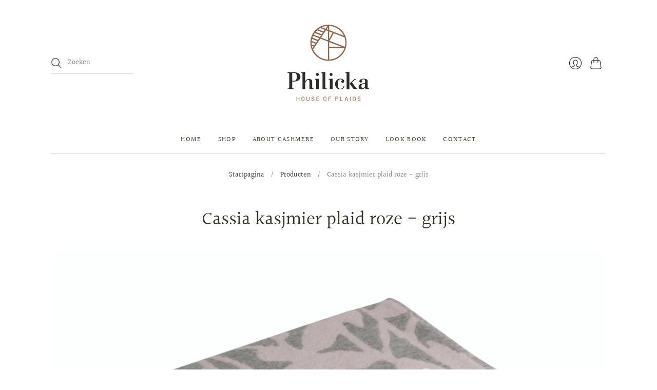

--- FILE ---
content_type: text/html; charset=utf-8
request_url: https://info-f9c9.myshopify.com/products/cassia-cashmere-plaid-pink-grey
body_size: 24349
content:
<!doctype html>
<html class="no-js no-touch" lang="nl">
<head>
  <script>
    window.Store = window.Store || {};
    window.Store.id = 65013252323;
  </script>
  <meta charset="utf-8">
  <meta http-equiv="X-UA-Compatible" content="IE=edge,chrome=1">
  <meta name="viewport" content="width=device-width,initial-scale=1">

  <!-- Preconnect Domains -->
  <link rel="preconnect" href="https://cdn.shopify.com" crossorigin>
  <link rel="preconnect" href="https://fonts.shopify.com" crossorigin>
  <link rel="preconnect" href="https://monorail-edge.shopifysvc.com">

  <!-- Preload Assets -->
  <link rel="preload" href="//info-f9c9.myshopify.com/cdn/shop/t/7/assets/theme.css?v=82214231892578208001759333907" as="style">
  <link rel="preload" href="//info-f9c9.myshopify.com/cdn/shop/t/7/assets/editions.js?v=147742564184781523371668518713" as="script">
  <link rel="preload" href="//info-f9c9.myshopify.com/cdn/shopifycloud/storefront/assets/themes_support/api.jquery-7ab1a3a4.js" as="script">

  

  

  <title>Cassia kasjmier plaid roze - grijs&#8211; Philicka
</title>

  
    <meta name="description" content="Plaid Cassia is een fijn geweven jacquard weefsel met een overall natuurlijk bladdessin. Afmeting: 140 x 180 cm met franjes aan de boven en onderkant. Omschrijving: Plaid Cassia is een fijn geweven jacquard weefsel met een overall bloemen dessin. Dit kasjmier plaid gaat een leven lang mee. Cassia is een heerlijk plaid ">
  

  

  
    <link rel="canonical" href="https://info-f9c9.myshopify.com/products/cassia-cashmere-plaid-pink-grey" />
  

  <script>window.performance && window.performance.mark && window.performance.mark('shopify.content_for_header.start');</script><meta id="shopify-digital-wallet" name="shopify-digital-wallet" content="/65013252323/digital_wallets/dialog">
<meta name="shopify-checkout-api-token" content="c5d5b472afeb4e99cff49e7fe7816525">
<meta id="in-context-paypal-metadata" data-shop-id="65013252323" data-venmo-supported="false" data-environment="production" data-locale="nl_NL" data-paypal-v4="true" data-currency="EUR">
<link rel="alternate" hreflang="x-default" href="https://info-f9c9.myshopify.com/products/cassia-cashmere-plaid-pink-grey">
<link rel="alternate" hreflang="nl" href="https://info-f9c9.myshopify.com/products/cassia-cashmere-plaid-pink-grey">
<link rel="alternate" hreflang="de-DE" href="https://philicka.de/products/cassia-cashmere-plaid-pink-grey">
<link rel="alternate" hreflang="en-AE" href="https://philicka.com/products/cassia-cashmere-plaid-pink-grey">
<link rel="alternate" hreflang="en-AT" href="https://philicka.com/products/cassia-cashmere-plaid-pink-grey">
<link rel="alternate" hreflang="en-AU" href="https://philicka.com/products/cassia-cashmere-plaid-pink-grey">
<link rel="alternate" hreflang="en-BE" href="https://philicka.com/products/cassia-cashmere-plaid-pink-grey">
<link rel="alternate" hreflang="en-CA" href="https://philicka.com/products/cassia-cashmere-plaid-pink-grey">
<link rel="alternate" hreflang="en-CH" href="https://philicka.com/products/cassia-cashmere-plaid-pink-grey">
<link rel="alternate" hreflang="en-CZ" href="https://philicka.com/products/cassia-cashmere-plaid-pink-grey">
<link rel="alternate" hreflang="en-DK" href="https://philicka.com/products/cassia-cashmere-plaid-pink-grey">
<link rel="alternate" hreflang="en-ES" href="https://philicka.com/products/cassia-cashmere-plaid-pink-grey">
<link rel="alternate" hreflang="en-FI" href="https://philicka.com/products/cassia-cashmere-plaid-pink-grey">
<link rel="alternate" hreflang="en-FR" href="https://philicka.com/products/cassia-cashmere-plaid-pink-grey">
<link rel="alternate" hreflang="en-GB" href="https://philicka.com/products/cassia-cashmere-plaid-pink-grey">
<link rel="alternate" hreflang="en-HK" href="https://philicka.com/products/cassia-cashmere-plaid-pink-grey">
<link rel="alternate" hreflang="en-IE" href="https://philicka.com/products/cassia-cashmere-plaid-pink-grey">
<link rel="alternate" hreflang="en-IL" href="https://philicka.com/products/cassia-cashmere-plaid-pink-grey">
<link rel="alternate" hreflang="en-IT" href="https://philicka.com/products/cassia-cashmere-plaid-pink-grey">
<link rel="alternate" hreflang="en-JP" href="https://philicka.com/products/cassia-cashmere-plaid-pink-grey">
<link rel="alternate" hreflang="en-KR" href="https://philicka.com/products/cassia-cashmere-plaid-pink-grey">
<link rel="alternate" hreflang="en-MY" href="https://philicka.com/products/cassia-cashmere-plaid-pink-grey">
<link rel="alternate" hreflang="en-NO" href="https://philicka.com/products/cassia-cashmere-plaid-pink-grey">
<link rel="alternate" hreflang="en-NZ" href="https://philicka.com/products/cassia-cashmere-plaid-pink-grey">
<link rel="alternate" hreflang="en-PL" href="https://philicka.com/products/cassia-cashmere-plaid-pink-grey">
<link rel="alternate" hreflang="en-PT" href="https://philicka.com/products/cassia-cashmere-plaid-pink-grey">
<link rel="alternate" hreflang="en-SE" href="https://philicka.com/products/cassia-cashmere-plaid-pink-grey">
<link rel="alternate" hreflang="en-SG" href="https://philicka.com/products/cassia-cashmere-plaid-pink-grey">
<link rel="alternate" hreflang="en-US" href="https://philicka.com/products/cassia-cashmere-plaid-pink-grey">
<link rel="alternate" type="application/json+oembed" href="https://info-f9c9.myshopify.com/products/cassia-cashmere-plaid-pink-grey.oembed">
<script async="async" src="/checkouts/internal/preloads.js?locale=nl-NL"></script>
<script id="shopify-features" type="application/json">{"accessToken":"c5d5b472afeb4e99cff49e7fe7816525","betas":["rich-media-storefront-analytics"],"domain":"info-f9c9.myshopify.com","predictiveSearch":true,"shopId":65013252323,"locale":"nl"}</script>
<script>var Shopify = Shopify || {};
Shopify.shop = "info-f9c9.myshopify.com";
Shopify.locale = "nl";
Shopify.currency = {"active":"EUR","rate":"1.0"};
Shopify.country = "NL";
Shopify.theme = {"name":"philicka\/main","id":135918780643,"schema_name":"Editions","schema_version":"12.2.0","theme_store_id":null,"role":"main"};
Shopify.theme.handle = "null";
Shopify.theme.style = {"id":null,"handle":null};
Shopify.cdnHost = "info-f9c9.myshopify.com/cdn";
Shopify.routes = Shopify.routes || {};
Shopify.routes.root = "/";</script>
<script type="module">!function(o){(o.Shopify=o.Shopify||{}).modules=!0}(window);</script>
<script>!function(o){function n(){var o=[];function n(){o.push(Array.prototype.slice.apply(arguments))}return n.q=o,n}var t=o.Shopify=o.Shopify||{};t.loadFeatures=n(),t.autoloadFeatures=n()}(window);</script>
<script id="shop-js-analytics" type="application/json">{"pageType":"product"}</script>
<script defer="defer" async type="module" src="//info-f9c9.myshopify.com/cdn/shopifycloud/shop-js/modules/v2/client.init-shop-cart-sync_CwGft62q.nl.esm.js"></script>
<script defer="defer" async type="module" src="//info-f9c9.myshopify.com/cdn/shopifycloud/shop-js/modules/v2/chunk.common_BAeYDmFP.esm.js"></script>
<script defer="defer" async type="module" src="//info-f9c9.myshopify.com/cdn/shopifycloud/shop-js/modules/v2/chunk.modal_B9qqLDBC.esm.js"></script>
<script type="module">
  await import("//info-f9c9.myshopify.com/cdn/shopifycloud/shop-js/modules/v2/client.init-shop-cart-sync_CwGft62q.nl.esm.js");
await import("//info-f9c9.myshopify.com/cdn/shopifycloud/shop-js/modules/v2/chunk.common_BAeYDmFP.esm.js");
await import("//info-f9c9.myshopify.com/cdn/shopifycloud/shop-js/modules/v2/chunk.modal_B9qqLDBC.esm.js");

  window.Shopify.SignInWithShop?.initShopCartSync?.({"fedCMEnabled":true,"windoidEnabled":true});

</script>
<script id="__st">var __st={"a":65013252323,"offset":3600,"reqid":"c7c4f3b2-a322-4d92-9a8a-ee0f66454c8e-1769146587","pageurl":"info-f9c9.myshopify.com\/products\/cassia-cashmere-plaid-pink-grey","u":"118c71d6b21e","p":"product","rtyp":"product","rid":7847755153635};</script>
<script>window.ShopifyPaypalV4VisibilityTracking = true;</script>
<script id="captcha-bootstrap">!function(){'use strict';const t='contact',e='account',n='new_comment',o=[[t,t],['blogs',n],['comments',n],[t,'customer']],c=[[e,'customer_login'],[e,'guest_login'],[e,'recover_customer_password'],[e,'create_customer']],r=t=>t.map((([t,e])=>`form[action*='/${t}']:not([data-nocaptcha='true']) input[name='form_type'][value='${e}']`)).join(','),a=t=>()=>t?[...document.querySelectorAll(t)].map((t=>t.form)):[];function s(){const t=[...o],e=r(t);return a(e)}const i='password',u='form_key',d=['recaptcha-v3-token','g-recaptcha-response','h-captcha-response',i],f=()=>{try{return window.sessionStorage}catch{return}},m='__shopify_v',_=t=>t.elements[u];function p(t,e,n=!1){try{const o=window.sessionStorage,c=JSON.parse(o.getItem(e)),{data:r}=function(t){const{data:e,action:n}=t;return t[m]||n?{data:e,action:n}:{data:t,action:n}}(c);for(const[e,n]of Object.entries(r))t.elements[e]&&(t.elements[e].value=n);n&&o.removeItem(e)}catch(o){console.error('form repopulation failed',{error:o})}}const l='form_type',E='cptcha';function T(t){t.dataset[E]=!0}const w=window,h=w.document,L='Shopify',v='ce_forms',y='captcha';let A=!1;((t,e)=>{const n=(g='f06e6c50-85a8-45c8-87d0-21a2b65856fe',I='https://cdn.shopify.com/shopifycloud/storefront-forms-hcaptcha/ce_storefront_forms_captcha_hcaptcha.v1.5.2.iife.js',D={infoText:'Beschermd door hCaptcha',privacyText:'Privacy',termsText:'Voorwaarden'},(t,e,n)=>{const o=w[L][v],c=o.bindForm;if(c)return c(t,g,e,D).then(n);var r;o.q.push([[t,g,e,D],n]),r=I,A||(h.body.append(Object.assign(h.createElement('script'),{id:'captcha-provider',async:!0,src:r})),A=!0)});var g,I,D;w[L]=w[L]||{},w[L][v]=w[L][v]||{},w[L][v].q=[],w[L][y]=w[L][y]||{},w[L][y].protect=function(t,e){n(t,void 0,e),T(t)},Object.freeze(w[L][y]),function(t,e,n,w,h,L){const[v,y,A,g]=function(t,e,n){const i=e?o:[],u=t?c:[],d=[...i,...u],f=r(d),m=r(i),_=r(d.filter((([t,e])=>n.includes(e))));return[a(f),a(m),a(_),s()]}(w,h,L),I=t=>{const e=t.target;return e instanceof HTMLFormElement?e:e&&e.form},D=t=>v().includes(t);t.addEventListener('submit',(t=>{const e=I(t);if(!e)return;const n=D(e)&&!e.dataset.hcaptchaBound&&!e.dataset.recaptchaBound,o=_(e),c=g().includes(e)&&(!o||!o.value);(n||c)&&t.preventDefault(),c&&!n&&(function(t){try{if(!f())return;!function(t){const e=f();if(!e)return;const n=_(t);if(!n)return;const o=n.value;o&&e.removeItem(o)}(t);const e=Array.from(Array(32),(()=>Math.random().toString(36)[2])).join('');!function(t,e){_(t)||t.append(Object.assign(document.createElement('input'),{type:'hidden',name:u})),t.elements[u].value=e}(t,e),function(t,e){const n=f();if(!n)return;const o=[...t.querySelectorAll(`input[type='${i}']`)].map((({name:t})=>t)),c=[...d,...o],r={};for(const[a,s]of new FormData(t).entries())c.includes(a)||(r[a]=s);n.setItem(e,JSON.stringify({[m]:1,action:t.action,data:r}))}(t,e)}catch(e){console.error('failed to persist form',e)}}(e),e.submit())}));const S=(t,e)=>{t&&!t.dataset[E]&&(n(t,e.some((e=>e===t))),T(t))};for(const o of['focusin','change'])t.addEventListener(o,(t=>{const e=I(t);D(e)&&S(e,y())}));const B=e.get('form_key'),M=e.get(l),P=B&&M;t.addEventListener('DOMContentLoaded',(()=>{const t=y();if(P)for(const e of t)e.elements[l].value===M&&p(e,B);[...new Set([...A(),...v().filter((t=>'true'===t.dataset.shopifyCaptcha))])].forEach((e=>S(e,t)))}))}(h,new URLSearchParams(w.location.search),n,t,e,['guest_login'])})(!0,!0)}();</script>
<script integrity="sha256-4kQ18oKyAcykRKYeNunJcIwy7WH5gtpwJnB7kiuLZ1E=" data-source-attribution="shopify.loadfeatures" defer="defer" src="//info-f9c9.myshopify.com/cdn/shopifycloud/storefront/assets/storefront/load_feature-a0a9edcb.js" crossorigin="anonymous"></script>
<script data-source-attribution="shopify.dynamic_checkout.dynamic.init">var Shopify=Shopify||{};Shopify.PaymentButton=Shopify.PaymentButton||{isStorefrontPortableWallets:!0,init:function(){window.Shopify.PaymentButton.init=function(){};var t=document.createElement("script");t.src="https://info-f9c9.myshopify.com/cdn/shopifycloud/portable-wallets/latest/portable-wallets.nl.js",t.type="module",document.head.appendChild(t)}};
</script>
<script data-source-attribution="shopify.dynamic_checkout.buyer_consent">
  function portableWalletsHideBuyerConsent(e){var t=document.getElementById("shopify-buyer-consent"),n=document.getElementById("shopify-subscription-policy-button");t&&n&&(t.classList.add("hidden"),t.setAttribute("aria-hidden","true"),n.removeEventListener("click",e))}function portableWalletsShowBuyerConsent(e){var t=document.getElementById("shopify-buyer-consent"),n=document.getElementById("shopify-subscription-policy-button");t&&n&&(t.classList.remove("hidden"),t.removeAttribute("aria-hidden"),n.addEventListener("click",e))}window.Shopify?.PaymentButton&&(window.Shopify.PaymentButton.hideBuyerConsent=portableWalletsHideBuyerConsent,window.Shopify.PaymentButton.showBuyerConsent=portableWalletsShowBuyerConsent);
</script>
<script>
  function portableWalletsCleanup(e){e&&e.src&&console.error("Failed to load portable wallets script "+e.src);var t=document.querySelectorAll("shopify-accelerated-checkout .shopify-payment-button__skeleton, shopify-accelerated-checkout-cart .wallet-cart-button__skeleton"),e=document.getElementById("shopify-buyer-consent");for(let e=0;e<t.length;e++)t[e].remove();e&&e.remove()}function portableWalletsNotLoadedAsModule(e){e instanceof ErrorEvent&&"string"==typeof e.message&&e.message.includes("import.meta")&&"string"==typeof e.filename&&e.filename.includes("portable-wallets")&&(window.removeEventListener("error",portableWalletsNotLoadedAsModule),window.Shopify.PaymentButton.failedToLoad=e,"loading"===document.readyState?document.addEventListener("DOMContentLoaded",window.Shopify.PaymentButton.init):window.Shopify.PaymentButton.init())}window.addEventListener("error",portableWalletsNotLoadedAsModule);
</script>

<script type="module" src="https://info-f9c9.myshopify.com/cdn/shopifycloud/portable-wallets/latest/portable-wallets.nl.js" onError="portableWalletsCleanup(this)" crossorigin="anonymous"></script>
<script nomodule>
  document.addEventListener("DOMContentLoaded", portableWalletsCleanup);
</script>

<link id="shopify-accelerated-checkout-styles" rel="stylesheet" media="screen" href="https://info-f9c9.myshopify.com/cdn/shopifycloud/portable-wallets/latest/accelerated-checkout-backwards-compat.css" crossorigin="anonymous">
<style id="shopify-accelerated-checkout-cart">
        #shopify-buyer-consent {
  margin-top: 1em;
  display: inline-block;
  width: 100%;
}

#shopify-buyer-consent.hidden {
  display: none;
}

#shopify-subscription-policy-button {
  background: none;
  border: none;
  padding: 0;
  text-decoration: underline;
  font-size: inherit;
  cursor: pointer;
}

#shopify-subscription-policy-button::before {
  box-shadow: none;
}

      </style>

<script>window.performance && window.performance.mark && window.performance.mark('shopify.content_for_header.end');</script>

  
  















<meta property="og:site_name" content="Philicka">
<meta property="og:url" content="https://info-f9c9.myshopify.com/products/cassia-cashmere-plaid-pink-grey">
<meta property="og:title" content="Cassia kasjmier plaid roze - grijs">
<meta property="og:type" content="website">
<meta property="og:description" content="Plaid Cassia is een fijn geweven jacquard weefsel met een overall natuurlijk bladdessin. Afmeting: 140 x 180 cm met franjes aan de boven en onderkant. Omschrijving: Plaid Cassia is een fijn geweven jacquard weefsel met een overall bloemen dessin. Dit kasjmier plaid gaat een leven lang mee. Cassia is een heerlijk plaid ">




    
    
    

    
    
    <meta
      property="og:image"
      content="https://info-f9c9.myshopify.com/cdn/shop/products/Versie1formaat_1200x852.png?v=1666624436"
    />
    <meta
      property="og:image:secure_url"
      content="https://info-f9c9.myshopify.com/cdn/shop/products/Versie1formaat_1200x852.png?v=1666624436"
    />
    <meta property="og:image:width" content="1200" />
    <meta property="og:image:height" content="852" />
    
    
    <meta property="og:image:alt" content="Social media image" />
  
















<meta name="twitter:title" content="Cassia kasjmier plaid roze - grijs">
<meta name="twitter:description" content="Plaid Cassia is een fijn geweven jacquard weefsel met een overall natuurlijk bladdessin. Afmeting: 140 x 180 cm met franjes aan de boven en onderkant. Omschrijving: Plaid Cassia is een fijn geweven jacquard weefsel met een overall bloemen dessin. Dit kasjmier plaid gaat een leven lang mee. Cassia is een heerlijk plaid ">


    
    
    
      
      
      <meta name="twitter:card" content="summary_large_image">
    
    
    <meta
      property="twitter:image"
      content="https://info-f9c9.myshopify.com/cdn/shop/products/Versie1formaat_1200x600_crop_center.png?v=1666624436"
    />
    <meta property="twitter:image:width" content="1200" />
    <meta property="twitter:image:height" content="600" />
    
    
    <meta property="twitter:image:alt" content="Social media image" />
  



  <script>
    document.documentElement.className=document.documentElement.className.replace(/\bno-js\b/,'js');
    if(window.Shopify&&window.Shopify.designMode)document.documentElement.className+=' in-theme-editor';
    if(('ontouchstart' in window)||window.DocumentTouch&&document instanceof DocumentTouch)document.documentElement.className=document.documentElement.className.replace(/\bno-touch\b/,'has-touch');
  </script>

  <!-- Theme CSS -->
  <link rel="stylesheet" href="//info-f9c9.myshopify.com/cdn/shop/t/7/assets/theme.css?v=82214231892578208001759333907">

                <link href="//fonts.googleapis.com/css?family=Neuton:300,400,400i,700|PT+Sans:400,400i,700,700i" rel="stylesheet" type="text/css" media="all" />  


  
  <script>
    window.Theme = window.Theme || {};
    window.Theme.version = "12.2.0";
    window.Theme.name = 'Editions';
    window.Theme.moneyFormat = "€{{amount_with_comma_separator}}";
    window.Theme.routes = {
      "root_url": "/",
      "account_url": "/account",
      "account_login_url": "/account/login",
      "account_logout_url": "/account/logout",
      "account_register_url": "/account/register",
      "account_addresses_url": "/account/addresses",
      "collections_url": "/collections",
      "all_products_collection_url": "/collections/all",
      "search_url": "/search",
      "cart_url": "/cart",
      "cart_add_url": "/cart/add",
      "cart_change_url": "/cart/change",
      "cart_clear_url": "/cart/clear",
      "product_recommendations_url": "/recommendations/products",
    };
  </script>
  

<link href="https://monorail-edge.shopifysvc.com" rel="dns-prefetch">
<script>(function(){if ("sendBeacon" in navigator && "performance" in window) {try {var session_token_from_headers = performance.getEntriesByType('navigation')[0].serverTiming.find(x => x.name == '_s').description;} catch {var session_token_from_headers = undefined;}var session_cookie_matches = document.cookie.match(/_shopify_s=([^;]*)/);var session_token_from_cookie = session_cookie_matches && session_cookie_matches.length === 2 ? session_cookie_matches[1] : "";var session_token = session_token_from_headers || session_token_from_cookie || "";function handle_abandonment_event(e) {var entries = performance.getEntries().filter(function(entry) {return /monorail-edge.shopifysvc.com/.test(entry.name);});if (!window.abandonment_tracked && entries.length === 0) {window.abandonment_tracked = true;var currentMs = Date.now();var navigation_start = performance.timing.navigationStart;var payload = {shop_id: 65013252323,url: window.location.href,navigation_start,duration: currentMs - navigation_start,session_token,page_type: "product"};window.navigator.sendBeacon("https://monorail-edge.shopifysvc.com/v1/produce", JSON.stringify({schema_id: "online_store_buyer_site_abandonment/1.1",payload: payload,metadata: {event_created_at_ms: currentMs,event_sent_at_ms: currentMs}}));}}window.addEventListener('pagehide', handle_abandonment_event);}}());</script>
<script id="web-pixels-manager-setup">(function e(e,d,r,n,o){if(void 0===o&&(o={}),!Boolean(null===(a=null===(i=window.Shopify)||void 0===i?void 0:i.analytics)||void 0===a?void 0:a.replayQueue)){var i,a;window.Shopify=window.Shopify||{};var t=window.Shopify;t.analytics=t.analytics||{};var s=t.analytics;s.replayQueue=[],s.publish=function(e,d,r){return s.replayQueue.push([e,d,r]),!0};try{self.performance.mark("wpm:start")}catch(e){}var l=function(){var e={modern:/Edge?\/(1{2}[4-9]|1[2-9]\d|[2-9]\d{2}|\d{4,})\.\d+(\.\d+|)|Firefox\/(1{2}[4-9]|1[2-9]\d|[2-9]\d{2}|\d{4,})\.\d+(\.\d+|)|Chrom(ium|e)\/(9{2}|\d{3,})\.\d+(\.\d+|)|(Maci|X1{2}).+ Version\/(15\.\d+|(1[6-9]|[2-9]\d|\d{3,})\.\d+)([,.]\d+|)( \(\w+\)|)( Mobile\/\w+|) Safari\/|Chrome.+OPR\/(9{2}|\d{3,})\.\d+\.\d+|(CPU[ +]OS|iPhone[ +]OS|CPU[ +]iPhone|CPU IPhone OS|CPU iPad OS)[ +]+(15[._]\d+|(1[6-9]|[2-9]\d|\d{3,})[._]\d+)([._]\d+|)|Android:?[ /-](13[3-9]|1[4-9]\d|[2-9]\d{2}|\d{4,})(\.\d+|)(\.\d+|)|Android.+Firefox\/(13[5-9]|1[4-9]\d|[2-9]\d{2}|\d{4,})\.\d+(\.\d+|)|Android.+Chrom(ium|e)\/(13[3-9]|1[4-9]\d|[2-9]\d{2}|\d{4,})\.\d+(\.\d+|)|SamsungBrowser\/([2-9]\d|\d{3,})\.\d+/,legacy:/Edge?\/(1[6-9]|[2-9]\d|\d{3,})\.\d+(\.\d+|)|Firefox\/(5[4-9]|[6-9]\d|\d{3,})\.\d+(\.\d+|)|Chrom(ium|e)\/(5[1-9]|[6-9]\d|\d{3,})\.\d+(\.\d+|)([\d.]+$|.*Safari\/(?![\d.]+ Edge\/[\d.]+$))|(Maci|X1{2}).+ Version\/(10\.\d+|(1[1-9]|[2-9]\d|\d{3,})\.\d+)([,.]\d+|)( \(\w+\)|)( Mobile\/\w+|) Safari\/|Chrome.+OPR\/(3[89]|[4-9]\d|\d{3,})\.\d+\.\d+|(CPU[ +]OS|iPhone[ +]OS|CPU[ +]iPhone|CPU IPhone OS|CPU iPad OS)[ +]+(10[._]\d+|(1[1-9]|[2-9]\d|\d{3,})[._]\d+)([._]\d+|)|Android:?[ /-](13[3-9]|1[4-9]\d|[2-9]\d{2}|\d{4,})(\.\d+|)(\.\d+|)|Mobile Safari.+OPR\/([89]\d|\d{3,})\.\d+\.\d+|Android.+Firefox\/(13[5-9]|1[4-9]\d|[2-9]\d{2}|\d{4,})\.\d+(\.\d+|)|Android.+Chrom(ium|e)\/(13[3-9]|1[4-9]\d|[2-9]\d{2}|\d{4,})\.\d+(\.\d+|)|Android.+(UC? ?Browser|UCWEB|U3)[ /]?(15\.([5-9]|\d{2,})|(1[6-9]|[2-9]\d|\d{3,})\.\d+)\.\d+|SamsungBrowser\/(5\.\d+|([6-9]|\d{2,})\.\d+)|Android.+MQ{2}Browser\/(14(\.(9|\d{2,})|)|(1[5-9]|[2-9]\d|\d{3,})(\.\d+|))(\.\d+|)|K[Aa][Ii]OS\/(3\.\d+|([4-9]|\d{2,})\.\d+)(\.\d+|)/},d=e.modern,r=e.legacy,n=navigator.userAgent;return n.match(d)?"modern":n.match(r)?"legacy":"unknown"}(),u="modern"===l?"modern":"legacy",c=(null!=n?n:{modern:"",legacy:""})[u],f=function(e){return[e.baseUrl,"/wpm","/b",e.hashVersion,"modern"===e.buildTarget?"m":"l",".js"].join("")}({baseUrl:d,hashVersion:r,buildTarget:u}),m=function(e){var d=e.version,r=e.bundleTarget,n=e.surface,o=e.pageUrl,i=e.monorailEndpoint;return{emit:function(e){var a=e.status,t=e.errorMsg,s=(new Date).getTime(),l=JSON.stringify({metadata:{event_sent_at_ms:s},events:[{schema_id:"web_pixels_manager_load/3.1",payload:{version:d,bundle_target:r,page_url:o,status:a,surface:n,error_msg:t},metadata:{event_created_at_ms:s}}]});if(!i)return console&&console.warn&&console.warn("[Web Pixels Manager] No Monorail endpoint provided, skipping logging."),!1;try{return self.navigator.sendBeacon.bind(self.navigator)(i,l)}catch(e){}var u=new XMLHttpRequest;try{return u.open("POST",i,!0),u.setRequestHeader("Content-Type","text/plain"),u.send(l),!0}catch(e){return console&&console.warn&&console.warn("[Web Pixels Manager] Got an unhandled error while logging to Monorail."),!1}}}}({version:r,bundleTarget:l,surface:e.surface,pageUrl:self.location.href,monorailEndpoint:e.monorailEndpoint});try{o.browserTarget=l,function(e){var d=e.src,r=e.async,n=void 0===r||r,o=e.onload,i=e.onerror,a=e.sri,t=e.scriptDataAttributes,s=void 0===t?{}:t,l=document.createElement("script"),u=document.querySelector("head"),c=document.querySelector("body");if(l.async=n,l.src=d,a&&(l.integrity=a,l.crossOrigin="anonymous"),s)for(var f in s)if(Object.prototype.hasOwnProperty.call(s,f))try{l.dataset[f]=s[f]}catch(e){}if(o&&l.addEventListener("load",o),i&&l.addEventListener("error",i),u)u.appendChild(l);else{if(!c)throw new Error("Did not find a head or body element to append the script");c.appendChild(l)}}({src:f,async:!0,onload:function(){if(!function(){var e,d;return Boolean(null===(d=null===(e=window.Shopify)||void 0===e?void 0:e.analytics)||void 0===d?void 0:d.initialized)}()){var d=window.webPixelsManager.init(e)||void 0;if(d){var r=window.Shopify.analytics;r.replayQueue.forEach((function(e){var r=e[0],n=e[1],o=e[2];d.publishCustomEvent(r,n,o)})),r.replayQueue=[],r.publish=d.publishCustomEvent,r.visitor=d.visitor,r.initialized=!0}}},onerror:function(){return m.emit({status:"failed",errorMsg:"".concat(f," has failed to load")})},sri:function(e){var d=/^sha384-[A-Za-z0-9+/=]+$/;return"string"==typeof e&&d.test(e)}(c)?c:"",scriptDataAttributes:o}),m.emit({status:"loading"})}catch(e){m.emit({status:"failed",errorMsg:(null==e?void 0:e.message)||"Unknown error"})}}})({shopId: 65013252323,storefrontBaseUrl: "https://info-f9c9.myshopify.com",extensionsBaseUrl: "https://extensions.shopifycdn.com/cdn/shopifycloud/web-pixels-manager",monorailEndpoint: "https://monorail-edge.shopifysvc.com/unstable/produce_batch",surface: "storefront-renderer",enabledBetaFlags: ["2dca8a86"],webPixelsConfigList: [{"id":"shopify-app-pixel","configuration":"{}","eventPayloadVersion":"v1","runtimeContext":"STRICT","scriptVersion":"0450","apiClientId":"shopify-pixel","type":"APP","privacyPurposes":["ANALYTICS","MARKETING"]},{"id":"shopify-custom-pixel","eventPayloadVersion":"v1","runtimeContext":"LAX","scriptVersion":"0450","apiClientId":"shopify-pixel","type":"CUSTOM","privacyPurposes":["ANALYTICS","MARKETING"]}],isMerchantRequest: false,initData: {"shop":{"name":"Philicka","paymentSettings":{"currencyCode":"EUR"},"myshopifyDomain":"info-f9c9.myshopify.com","countryCode":"NL","storefrontUrl":"https:\/\/info-f9c9.myshopify.com"},"customer":null,"cart":null,"checkout":null,"productVariants":[{"price":{"amount":325.0,"currencyCode":"EUR"},"product":{"title":"Cassia kasjmier plaid roze - grijs","vendor":"Philicka","id":"7847755153635","untranslatedTitle":"Cassia kasjmier plaid roze - grijs","url":"\/products\/cassia-cashmere-plaid-pink-grey","type":"Cashmere plaid"},"id":"43292211708131","image":{"src":"\/\/info-f9c9.myshopify.com\/cdn\/shop\/products\/Versie1formaat.png?v=1666624436"},"sku":"8719326555508","title":"Default Title","untranslatedTitle":"Default Title"}],"purchasingCompany":null},},"https://info-f9c9.myshopify.com/cdn","fcfee988w5aeb613cpc8e4bc33m6693e112",{"modern":"","legacy":""},{"shopId":"65013252323","storefrontBaseUrl":"https:\/\/info-f9c9.myshopify.com","extensionBaseUrl":"https:\/\/extensions.shopifycdn.com\/cdn\/shopifycloud\/web-pixels-manager","surface":"storefront-renderer","enabledBetaFlags":"[\"2dca8a86\"]","isMerchantRequest":"false","hashVersion":"fcfee988w5aeb613cpc8e4bc33m6693e112","publish":"custom","events":"[[\"page_viewed\",{}],[\"product_viewed\",{\"productVariant\":{\"price\":{\"amount\":325.0,\"currencyCode\":\"EUR\"},\"product\":{\"title\":\"Cassia kasjmier plaid roze - grijs\",\"vendor\":\"Philicka\",\"id\":\"7847755153635\",\"untranslatedTitle\":\"Cassia kasjmier plaid roze - grijs\",\"url\":\"\/products\/cassia-cashmere-plaid-pink-grey\",\"type\":\"Cashmere plaid\"},\"id\":\"43292211708131\",\"image\":{\"src\":\"\/\/info-f9c9.myshopify.com\/cdn\/shop\/products\/Versie1formaat.png?v=1666624436\"},\"sku\":\"8719326555508\",\"title\":\"Default Title\",\"untranslatedTitle\":\"Default Title\"}}]]"});</script><script>
  window.ShopifyAnalytics = window.ShopifyAnalytics || {};
  window.ShopifyAnalytics.meta = window.ShopifyAnalytics.meta || {};
  window.ShopifyAnalytics.meta.currency = 'EUR';
  var meta = {"product":{"id":7847755153635,"gid":"gid:\/\/shopify\/Product\/7847755153635","vendor":"Philicka","type":"Cashmere plaid","handle":"cassia-cashmere-plaid-pink-grey","variants":[{"id":43292211708131,"price":32500,"name":"Cassia kasjmier plaid roze - grijs","public_title":null,"sku":"8719326555508"}],"remote":false},"page":{"pageType":"product","resourceType":"product","resourceId":7847755153635,"requestId":"c7c4f3b2-a322-4d92-9a8a-ee0f66454c8e-1769146587"}};
  for (var attr in meta) {
    window.ShopifyAnalytics.meta[attr] = meta[attr];
  }
</script>
<script class="analytics">
  (function () {
    var customDocumentWrite = function(content) {
      var jquery = null;

      if (window.jQuery) {
        jquery = window.jQuery;
      } else if (window.Checkout && window.Checkout.$) {
        jquery = window.Checkout.$;
      }

      if (jquery) {
        jquery('body').append(content);
      }
    };

    var hasLoggedConversion = function(token) {
      if (token) {
        return document.cookie.indexOf('loggedConversion=' + token) !== -1;
      }
      return false;
    }

    var setCookieIfConversion = function(token) {
      if (token) {
        var twoMonthsFromNow = new Date(Date.now());
        twoMonthsFromNow.setMonth(twoMonthsFromNow.getMonth() + 2);

        document.cookie = 'loggedConversion=' + token + '; expires=' + twoMonthsFromNow;
      }
    }

    var trekkie = window.ShopifyAnalytics.lib = window.trekkie = window.trekkie || [];
    if (trekkie.integrations) {
      return;
    }
    trekkie.methods = [
      'identify',
      'page',
      'ready',
      'track',
      'trackForm',
      'trackLink'
    ];
    trekkie.factory = function(method) {
      return function() {
        var args = Array.prototype.slice.call(arguments);
        args.unshift(method);
        trekkie.push(args);
        return trekkie;
      };
    };
    for (var i = 0; i < trekkie.methods.length; i++) {
      var key = trekkie.methods[i];
      trekkie[key] = trekkie.factory(key);
    }
    trekkie.load = function(config) {
      trekkie.config = config || {};
      trekkie.config.initialDocumentCookie = document.cookie;
      var first = document.getElementsByTagName('script')[0];
      var script = document.createElement('script');
      script.type = 'text/javascript';
      script.onerror = function(e) {
        var scriptFallback = document.createElement('script');
        scriptFallback.type = 'text/javascript';
        scriptFallback.onerror = function(error) {
                var Monorail = {
      produce: function produce(monorailDomain, schemaId, payload) {
        var currentMs = new Date().getTime();
        var event = {
          schema_id: schemaId,
          payload: payload,
          metadata: {
            event_created_at_ms: currentMs,
            event_sent_at_ms: currentMs
          }
        };
        return Monorail.sendRequest("https://" + monorailDomain + "/v1/produce", JSON.stringify(event));
      },
      sendRequest: function sendRequest(endpointUrl, payload) {
        // Try the sendBeacon API
        if (window && window.navigator && typeof window.navigator.sendBeacon === 'function' && typeof window.Blob === 'function' && !Monorail.isIos12()) {
          var blobData = new window.Blob([payload], {
            type: 'text/plain'
          });

          if (window.navigator.sendBeacon(endpointUrl, blobData)) {
            return true;
          } // sendBeacon was not successful

        } // XHR beacon

        var xhr = new XMLHttpRequest();

        try {
          xhr.open('POST', endpointUrl);
          xhr.setRequestHeader('Content-Type', 'text/plain');
          xhr.send(payload);
        } catch (e) {
          console.log(e);
        }

        return false;
      },
      isIos12: function isIos12() {
        return window.navigator.userAgent.lastIndexOf('iPhone; CPU iPhone OS 12_') !== -1 || window.navigator.userAgent.lastIndexOf('iPad; CPU OS 12_') !== -1;
      }
    };
    Monorail.produce('monorail-edge.shopifysvc.com',
      'trekkie_storefront_load_errors/1.1',
      {shop_id: 65013252323,
      theme_id: 135918780643,
      app_name: "storefront",
      context_url: window.location.href,
      source_url: "//info-f9c9.myshopify.com/cdn/s/trekkie.storefront.8d95595f799fbf7e1d32231b9a28fd43b70c67d3.min.js"});

        };
        scriptFallback.async = true;
        scriptFallback.src = '//info-f9c9.myshopify.com/cdn/s/trekkie.storefront.8d95595f799fbf7e1d32231b9a28fd43b70c67d3.min.js';
        first.parentNode.insertBefore(scriptFallback, first);
      };
      script.async = true;
      script.src = '//info-f9c9.myshopify.com/cdn/s/trekkie.storefront.8d95595f799fbf7e1d32231b9a28fd43b70c67d3.min.js';
      first.parentNode.insertBefore(script, first);
    };
    trekkie.load(
      {"Trekkie":{"appName":"storefront","development":false,"defaultAttributes":{"shopId":65013252323,"isMerchantRequest":null,"themeId":135918780643,"themeCityHash":"10498826112833185904","contentLanguage":"nl","currency":"EUR","eventMetadataId":"ad29c8b1-88bc-4f03-9809-4094065207ea"},"isServerSideCookieWritingEnabled":true,"monorailRegion":"shop_domain","enabledBetaFlags":["65f19447"]},"Session Attribution":{},"S2S":{"facebookCapiEnabled":false,"source":"trekkie-storefront-renderer","apiClientId":580111}}
    );

    var loaded = false;
    trekkie.ready(function() {
      if (loaded) return;
      loaded = true;

      window.ShopifyAnalytics.lib = window.trekkie;

      var originalDocumentWrite = document.write;
      document.write = customDocumentWrite;
      try { window.ShopifyAnalytics.merchantGoogleAnalytics.call(this); } catch(error) {};
      document.write = originalDocumentWrite;

      window.ShopifyAnalytics.lib.page(null,{"pageType":"product","resourceType":"product","resourceId":7847755153635,"requestId":"c7c4f3b2-a322-4d92-9a8a-ee0f66454c8e-1769146587","shopifyEmitted":true});

      var match = window.location.pathname.match(/checkouts\/(.+)\/(thank_you|post_purchase)/)
      var token = match? match[1]: undefined;
      if (!hasLoggedConversion(token)) {
        setCookieIfConversion(token);
        window.ShopifyAnalytics.lib.track("Viewed Product",{"currency":"EUR","variantId":43292211708131,"productId":7847755153635,"productGid":"gid:\/\/shopify\/Product\/7847755153635","name":"Cassia kasjmier plaid roze - grijs","price":"325.00","sku":"8719326555508","brand":"Philicka","variant":null,"category":"Cashmere plaid","nonInteraction":true,"remote":false},undefined,undefined,{"shopifyEmitted":true});
      window.ShopifyAnalytics.lib.track("monorail:\/\/trekkie_storefront_viewed_product\/1.1",{"currency":"EUR","variantId":43292211708131,"productId":7847755153635,"productGid":"gid:\/\/shopify\/Product\/7847755153635","name":"Cassia kasjmier plaid roze - grijs","price":"325.00","sku":"8719326555508","brand":"Philicka","variant":null,"category":"Cashmere plaid","nonInteraction":true,"remote":false,"referer":"https:\/\/info-f9c9.myshopify.com\/products\/cassia-cashmere-plaid-pink-grey"});
      }
    });


        var eventsListenerScript = document.createElement('script');
        eventsListenerScript.async = true;
        eventsListenerScript.src = "//info-f9c9.myshopify.com/cdn/shopifycloud/storefront/assets/shop_events_listener-3da45d37.js";
        document.getElementsByTagName('head')[0].appendChild(eventsListenerScript);

})();</script>
<script
  defer
  src="https://info-f9c9.myshopify.com/cdn/shopifycloud/perf-kit/shopify-perf-kit-3.0.4.min.js"
  data-application="storefront-renderer"
  data-shop-id="65013252323"
  data-render-region="gcp-us-east1"
  data-page-type="product"
  data-theme-instance-id="135918780643"
  data-theme-name="Editions"
  data-theme-version="12.2.0"
  data-monorail-region="shop_domain"
  data-resource-timing-sampling-rate="10"
  data-shs="true"
  data-shs-beacon="true"
  data-shs-export-with-fetch="true"
  data-shs-logs-sample-rate="1"
  data-shs-beacon-endpoint="https://info-f9c9.myshopify.com/api/collect"
></script>
</head>

<body
  class="
    template-product
    
  "
  
>
  <div style="--background-color: #ffffff">
    


  </div>

  <a class="skip-to-main" href="#main-content">Doorgaan naar artikel</a>

  
  <svg
    class="icon-star-reference"
    aria-hidden="true"
    focusable="false"
    role="presentation"
    xmlns="http://www.w3.org/2000/svg" width="20" height="20" viewBox="3 3 17 17" fill="none"
  >
    <symbol id="icon-star">
      <rect class="icon-star-background" width="20" height="20" fill="currentColor"/>
      <path d="M10 3L12.163 7.60778L17 8.35121L13.5 11.9359L14.326 17L10 14.6078L5.674 17L6.5 11.9359L3 8.35121L7.837 7.60778L10 3Z" stroke="currentColor" stroke-width="2" stroke-linecap="round" stroke-linejoin="round" fill="none"/>
    </symbol>
    <clipPath id="icon-star-clip">
      <path d="M10 3L12.163 7.60778L17 8.35121L13.5 11.9359L14.326 17L10 14.6078L5.674 17L6.5 11.9359L3 8.35121L7.837 7.60778L10 3Z" stroke="currentColor" stroke-width="2" stroke-linecap="round" stroke-linejoin="round"/>
    </clipPath>
  </svg>
  


  <div id="shopify-section-pxs-announcement-bar" class="shopify-section"><script
  type="application/json"
  data-section-type="pxs-announcement-bar"
  data-section-id="pxs-announcement-bar"
></script>












  </div>

  

<nav
  class="header-controls"
  data-header-controls
  aria-label=""
>
  <div class="header-controls__wrapper">
    <div class="header-controls__search">
      <form class="header-controls__search-form" action="/search" method="get">
        <input
          name="q"
          type="search"
          placeholder="Zoeken"
          class="header-controls__search-field"
          data-search-input
        >
        <button type="submit" aria-label="Zoeken" class="header-controls__search-submit">
          


                            <svg class="icon-search "    aria-hidden="true"    focusable="false"    role="presentation"    xmlns="http://www.w3.org/2000/svg" width="20" height="20" viewBox="0 0 20 20" fill="none">      <path fill-rule="evenodd" clip-rule="evenodd" d="M8.07722 15.3846C12.1132 15.3846 15.3849 12.1128 15.3849 8.07692C15.3849 4.04099 12.1132 0.769226 8.07722 0.769226C4.0413 0.769226 0.769531 4.04099 0.769531 8.07692C0.769531 12.1128 4.0413 15.3846 8.07722 15.3846Z" stroke="currentColor" stroke-width="1.25" stroke-linecap="round" stroke-linejoin="round"/>      <path d="M18.8466 18.8461L13.4619 13.4615" stroke="currentColor" stroke-width="1.25" stroke-linecap="round" stroke-linejoin="round"/>    </svg>                                                                

        </button>
      </form>
    </div>
    <div class="header-controls__mobile-trigger">
      <button
        class="header-controls__mobile-button"
        aria-label="Menu"
        data-mobile-nav-trigger
      >
        


                  <svg class="icon-mobile-nav "    aria-hidden="true"    focusable="false"    role="presentation"    xmlns="http://www.w3.org/2000/svg" width="26" height="26" viewBox="0 0 26 26" fill="none">      <path d="M2.00024 6H24.0002" stroke="currentColor" stroke-width="1.5"/>      <path d="M2 13H24" stroke="currentColor" stroke-width="1.5"/>      <path d="M2.00024 20H24.0002" stroke="currentColor" stroke-width="1.5"/>    </svg>                                                                          

      </button>
    </div>
    <div class="header-controls__account-cart">
      
        
          <a href="/account/login" class="header-controls__account">
            


                                                                                  <svg class="icon-user "    aria-hidden="true"    focusable="false"    role="presentation"    xmlns="http://www.w3.org/2000/svg" width="26" height="26" viewBox="0 0 26 26" fill="none">      <path fill-rule="evenodd" clip-rule="evenodd" d="M13 24.5C19.3513 24.5 24.5 19.3513 24.5 13C24.5 6.64873 19.3513 1.5 13 1.5C6.64873 1.5 1.5 6.64873 1.5 13C1.5 19.3513 6.64873 24.5 13 24.5Z" stroke="currentColor" stroke-width="1.25" stroke-linecap="round" stroke-linejoin="round"/>      <path d="M4.95898 21.221C6.66657 20.2309 8.48298 19.4416 10.372 18.869C11.209 18.56 11.3 16.64 10.7 15.98C9.83398 15.027 9.09998 13.91 9.09998 11.214C8.99795 10.1275 9.36642 9.04944 10.1121 8.25272C10.8578 7.45599 11.9092 7.01703 13 7.047C14.0908 7.01703 15.1422 7.45599 15.8879 8.25272C16.6335 9.04944 17.002 10.1275 16.9 11.214C16.9 13.914 16.166 15.027 15.3 15.98C14.7 16.64 14.791 18.56 15.628 18.869C17.517 19.4416 19.3334 20.2309 21.041 21.221" stroke="currentColor" stroke-width="1.25" stroke-linecap="round" stroke-linejoin="round"/>    </svg>          

            <span class="visually-hidden">Inloggen</span>
          </a>
        
      

      <a href="/cart" class="header-controls__cart">
        


      <svg class="icon-bag "    aria-hidden="true"    focusable="false"    role="presentation"    xmlns="http://www.w3.org/2000/svg" width="22" height="24" viewBox="0 0 22 24" fill="none">      <path d="M6.91699 10.993V4.95104C6.91699 2.72645 8.70785 0.923065 10.917 0.923065C13.1261 0.923065 14.917 2.72645 14.917 4.95104V10.993" stroke="currentColor" stroke-width="1.25" stroke-linecap="round" stroke-linejoin="round"/>      <path fill-rule="evenodd" clip-rule="evenodd" d="M18.131 23.0769C19.6697 23.0769 20.917 21.8209 20.917 20.2714C20.9174 20.1285 20.9067 19.9857 20.885 19.8445L19.221 8.95686C19.0463 7.81137 18.0679 6.96551 16.917 6.96503H4.917C3.76678 6.96536 2.78859 7.81016 2.613 8.95485L0.949001 19.8545C0.927336 19.9958 0.916636 20.1386 0.917001 20.2815C0.92251 21.827 2.16823 23.0769 3.703 23.0769H18.131Z" stroke="currentColor" stroke-width="1.25" stroke-linecap="round" stroke-linejoin="round"/>    </svg>                                                                                      

        <span class="visually-hidden">Winkelwagen</span>
        <span class="header-controls__cart-count" data-header-cart-count>
          
        </span>
      </a>
    </div>
  </div>
</nav>


  <div id="shopify-section-static-header" class="shopify-section site-header__outer-wrapper">



<style>
  body {
    
      --header-logo-height: 149.2887029288703px;
      --header-logo-height-mobile: 79.30962343096235px;
      --header-logo-width: 160px;
      --header-logo-width-mobile: 85px;
    
  }

  .header-controls {
    
  }

  .site-header__outer-wrapper {
    
      position: sticky;
    
  }
</style>

<script
  type="application/json"
  data-section-type="static-header"
  data-section-id="static-header"
>
</script>

<header
  class="
    site-header
    
      site-header--sticky
    
  "
  data-site-header
>
  <div class="site-header__wrapper">
    <h1 class="site-header__heading" data-header-logo>
      
        <a href="/" class="site-header__logo" aria-label="Philicka">
          

  

  <img
    
      src="//info-f9c9.myshopify.com/cdn/shop/files/philicka_logo_rgb_kopie_160x150.png?v=1655374456"
    
    alt=""

    
      data-rimg
      srcset="//info-f9c9.myshopify.com/cdn/shop/files/philicka_logo_rgb_kopie_160x150.png?v=1655374456 1x, //info-f9c9.myshopify.com/cdn/shop/files/philicka_logo_rgb_kopie_320x300.png?v=1655374456 2x, //info-f9c9.myshopify.com/cdn/shop/files/philicka_logo_rgb_kopie_477x447.png?v=1655374456 2.98x"
    

    
    
    
  >




        </a>
      
    </h1>

    <nav class="site-navigation" aria-label="Hoofdnavigatie">
      <ul
  class="navigation-desktop"
  data-navigation-desktop
>
  
    
    
    

    

    
    

    <li
      class="navigation-desktop__tier-1-item"
      
      
    >
      
        <a href="/"
      
          class="navigation-desktop__tier-1-link"
          data-nav-desktop-link
          
        >
          Home
          
      
        </a>
      

      
    </li>
  
    
    
    

    

    
    

    <li
      class="navigation-desktop__tier-1-item"
      
      
    >
      
        <a href="/collections/all"
      
          class="navigation-desktop__tier-1-link"
          data-nav-desktop-link
          
        >
          Shop
          
      
        </a>
      

      
    </li>
  
    
    
    

    

    
    

    <li
      class="navigation-desktop__tier-1-item"
      
      
    >
      
        <a href="/pages/cashmere"
      
          class="navigation-desktop__tier-1-link"
          data-nav-desktop-link
          
        >
          About Cashmere
          
      
        </a>
      

      
    </li>
  
    
    
    

    

    
    

    <li
      class="navigation-desktop__tier-1-item"
      
      
    >
      
        <a href="/pages/over-ons"
      
          class="navigation-desktop__tier-1-link"
          data-nav-desktop-link
          
        >
          Our Story
          
      
        </a>
      

      
    </li>
  
    
    
    

    

    
    

    <li
      class="navigation-desktop__tier-1-item"
      
      
    >
      
        <a href="/pages/onderhoud"
      
          class="navigation-desktop__tier-1-link"
          data-nav-desktop-link
          
        >
          Look Book
          
      
        </a>
      

      
    </li>
  
    
    
    

    

    
    

    <li
      class="navigation-desktop__tier-1-item"
      
      
    >
      
        <a href="/pages/contact"
      
          class="navigation-desktop__tier-1-link"
          data-nav-desktop-link
          
        >
          Contact
          
      
        </a>
      

      
    </li>
  
</ul>

    </nav>
  </div>
</header>

<script type="application/pxs-animation-mapping+json">
  {
    "blocks": [
      ".mobile-menu"
    ],
    "elements": [
      ".mobile-menu__tier-1-link",
      ".mobile-menu__tier-1-button"
    ]
  }
</script>

<nav class="navigation-mobile" data-mobile-nav tabindex="-1" aria-label="Menu">
  <div class="navigation-mobile__overlay" data-mobile-overlay></div>
  <button
    class="navigation-mobile__close-button"
    data-mobile-nav-close
    aria-label="Sluiten">
    


                                                                                    <svg class="icon-close "    aria-hidden="true"    focusable="false"    role="presentation"    xmlns="http://www.w3.org/2000/svg" width="18" height="18" viewBox="0 0 18 18" fill="none">      <path d="M1 1L17 17M17 1L1 17" stroke="currentColor" stroke-width="1.5"/>    </svg>        

  </button>
  <div class="navigation-mobile__flyout" data-mobile-main-flyout>
    <div class="navigation-mobile__account">
      
        
          <a href="/account/login" class="navigation-mobile__account-link">
            


                                                                                  <svg class="icon-user "    aria-hidden="true"    focusable="false"    role="presentation"    xmlns="http://www.w3.org/2000/svg" width="26" height="26" viewBox="0 0 26 26" fill="none">      <path fill-rule="evenodd" clip-rule="evenodd" d="M13 24.5C19.3513 24.5 24.5 19.3513 24.5 13C24.5 6.64873 19.3513 1.5 13 1.5C6.64873 1.5 1.5 6.64873 1.5 13C1.5 19.3513 6.64873 24.5 13 24.5Z" stroke="currentColor" stroke-width="1.25" stroke-linecap="round" stroke-linejoin="round"/>      <path d="M4.95898 21.221C6.66657 20.2309 8.48298 19.4416 10.372 18.869C11.209 18.56 11.3 16.64 10.7 15.98C9.83398 15.027 9.09998 13.91 9.09998 11.214C8.99795 10.1275 9.36642 9.04944 10.1121 8.25272C10.8578 7.45599 11.9092 7.01703 13 7.047C14.0908 7.01703 15.1422 7.45599 15.8879 8.25272C16.6335 9.04944 17.002 10.1275 16.9 11.214C16.9 13.914 16.166 15.027 15.3 15.98C14.7 16.64 14.791 18.56 15.628 18.869C17.517 19.4416 19.3334 20.2309 21.041 21.221" stroke="currentColor" stroke-width="1.25" stroke-linecap="round" stroke-linejoin="round"/>    </svg>          

            Inloggen
          </a>
        
      
    </div>
    <div class="navigation-mobile__search">
      <form class="navigation-mobile__search-form" action="/search" method="get">
        <input
          name="q"
          type="search"
          placeholder="Zoeken"
          class="navigation-mobile__search-field"
          data-search-input
        >
        <button type="submit" aria-label="Zoeken" class="navigation-mobile__search-submit">
          


                            <svg class="icon-search "    aria-hidden="true"    focusable="false"    role="presentation"    xmlns="http://www.w3.org/2000/svg" width="20" height="20" viewBox="0 0 20 20" fill="none">      <path fill-rule="evenodd" clip-rule="evenodd" d="M8.07722 15.3846C12.1132 15.3846 15.3849 12.1128 15.3849 8.07692C15.3849 4.04099 12.1132 0.769226 8.07722 0.769226C4.0413 0.769226 0.769531 4.04099 0.769531 8.07692C0.769531 12.1128 4.0413 15.3846 8.07722 15.3846Z" stroke="currentColor" stroke-width="1.25" stroke-linecap="round" stroke-linejoin="round"/>      <path d="M18.8466 18.8461L13.4619 13.4615" stroke="currentColor" stroke-width="1.25" stroke-linecap="round" stroke-linejoin="round"/>    </svg>                                                                

        </button>
      </form>
    </div>
    <ul
      class="mobile-menu"
      data-navigation-desktop
    >
      
        
        

        <li
          class="mobile-menu__tier-1-item"
        >
          
            <a
              href="/"
              class="mobile-menu__tier-1-link"
            >
              Home
            </a>
          
        </li>
      
        
        

        <li
          class="mobile-menu__tier-1-item"
        >
          
            <a
              href="/collections/all"
              class="mobile-menu__tier-1-link"
            >
              Shop
            </a>
          
        </li>
      
        
        

        <li
          class="mobile-menu__tier-1-item"
        >
          
            <a
              href="/pages/cashmere"
              class="mobile-menu__tier-1-link"
            >
              About Cashmere
            </a>
          
        </li>
      
        
        

        <li
          class="mobile-menu__tier-1-item"
        >
          
            <a
              href="/pages/over-ons"
              class="mobile-menu__tier-1-link"
            >
              Our Story
            </a>
          
        </li>
      
        
        

        <li
          class="mobile-menu__tier-1-item"
        >
          
            <a
              href="/pages/onderhoud"
              class="mobile-menu__tier-1-link"
            >
              Look Book
            </a>
          
        </li>
      
        
        

        <li
          class="mobile-menu__tier-1-item"
        >
          
            <a
              href="/pages/contact"
              class="mobile-menu__tier-1-link"
            >
              Contact
            </a>
          
        </li>
      
    </ul>
  </div>
</nav>


</div>

  <main id="main-content" role="main"
    class="
      
    ">
    <div class="main__wrapper">
      
        <div class="breadcrumbs">
   <a href="/" class="breadcrumbs__link">Startpagina</a>
   <span class="breadcrumbs__separator">/</span>
   
      
      <a href="/collections/all" class="breadcrumbs__link">Producten</a>
      
      <span class="breadcrumbs__separator">/</span>
      <span class="breadcrumbs__current">Cassia kasjmier plaid roze - grijs</span>
   
</div>

      
      <div id="shopify-section-template--16584910209251__main" class="shopify-section">





<script
  type="application/json"
  data-section-type="static-product"
  data-section-id="template--16584910209251__main"
  data-section-data
>
  {
    "product": {"id":7847755153635,"title":"Cassia kasjmier plaid roze - grijs","handle":"cassia-cashmere-plaid-pink-grey","description":"\u003ch3 data-mce-fragment=\"1\"\u003ePlaid Cassia is een fijn geweven jacquard weefsel met een overall natuurlijk bladdessin.\u003c\/h3\u003e\n\u003cp data-mce-fragment=\"1\"\u003eAfmeting: 140 x 180 cm met franjes aan de boven en onderkant.\u003c\/p\u003e\n\u003ch3 data-mce-fragment=\"1\"\u003eOmschrijving:\u003c\/h3\u003e\n\u003cp\u003e\u003cspan\u003ePlaid Cassia is een fijn geweven jacquard weefsel met een overall bloemen dessin.\u003c\/span\u003e\u003c\/p\u003e\n\u003cp\u003e\u003cspan\u003eDit kasjmier plaid gaat een leven lang mee. Cassia is een heerlijk plaid voor elk moment van de dag, het hele jaar rond. Kasjmier is wol van de beste kwaliteit. Ademend, dus nooit te warm. Zacht, zonder te kriebelen. En het blijft moeiteloos schoon.\u003c\/span\u003e\u003c\/p\u003e\n\u003cp\u003eVerwen jezelf of iemand anders met een duurzaam en tijdloos plaid. Voor een dagelijkse hoeveelheid schoonheid, luxe en comfort.\u003c\/p\u003e\n\u003ch3 data-mce-fragment=\"1\"\u003e\u003cspan data-mce-fragment=\"1\"\u003eSamenstelling:\u003c\/span\u003e\u003c\/h3\u003e\n\u003cp data-mce-fragment=\"1\"\u003e\u003cspan data-mce-fragment=\"1\"\u003e60% Kasjmier \/ 40% merino wool.\u003c\/span\u003e\u003c\/p\u003e\n\u003cp data-mce-fragment=\"1\"\u003e\u003cspan data-mce-fragment=\"1\"\u003e100% kasjmier inslaggaren op een ketting van 100% zachte merino wol.\u003c\/span\u003e\u003c\/p\u003e\n\u003ch3 data-mce-fragment=\"1\"\u003eOnderhoud:\u003c\/h3\u003e\n\u003cp data-mce-fragment=\"1\"\u003eKasjmier is wol van uitzonderlijke kwaliteit. Dat zie je, dat voel je en dat blijkt uit het eenvoudige onderhoud; de wol is nagenoeg zelfreinigend. Volg de voorschriften en je hebt een plaid voor het leven:\u003c\/p\u003e\n\u003cp data-mce-fragment=\"1\"\u003eLuchten: twee keer per jaar, liefst in de (vries) kou.\u003c\/p\u003e\n\u003cp data-mce-fragment=\"1\"\u003eUitkloppen: zo vaak als je wilt.\u003c\/p\u003e\n\u003cp data-mce-fragment=\"1\"\u003eWassen: alleen handwas in koud water met een speciaal wolwasmiddel.\u003c\/p\u003e\n\u003cp data-mce-fragment=\"1\"\u003e\u003cstrong data-mce-fragment=\"1\"\u003e\u0026nbsp;\u003c\/strong\u003e\u003c\/p\u003e","published_at":"2022-09-08T12:18:38+02:00","created_at":"2022-08-31T13:43:22+02:00","vendor":"Philicka","type":"Cashmere plaid","tags":["75% pure cashmere","Cassia","Grey","Pink","Produced in Germany"],"price":32500,"price_min":32500,"price_max":32500,"available":true,"price_varies":false,"compare_at_price":null,"compare_at_price_min":0,"compare_at_price_max":0,"compare_at_price_varies":false,"variants":[{"id":43292211708131,"title":"Default Title","option1":"Default Title","option2":null,"option3":null,"sku":"8719326555508","requires_shipping":true,"taxable":true,"featured_image":null,"available":true,"name":"Cassia kasjmier plaid roze - grijs","public_title":null,"options":["Default Title"],"price":32500,"weight":750,"compare_at_price":null,"inventory_management":"shopify","barcode":"","requires_selling_plan":false,"selling_plan_allocations":[]}],"images":["\/\/info-f9c9.myshopify.com\/cdn\/shop\/products\/Versie1formaat.png?v=1666624436","\/\/info-f9c9.myshopify.com\/cdn\/shop\/products\/Cassialageresolutie1.jpg?v=1666624768"],"featured_image":"\/\/info-f9c9.myshopify.com\/cdn\/shop\/products\/Versie1formaat.png?v=1666624436","options":["Title"],"media":[{"alt":null,"id":31084348342499,"position":1,"preview_image":{"aspect_ratio":1.409,"height":1033,"width":1455,"src":"\/\/info-f9c9.myshopify.com\/cdn\/shop\/products\/Versie1formaat.png?v=1666624436"},"aspect_ratio":1.409,"height":1033,"media_type":"image","src":"\/\/info-f9c9.myshopify.com\/cdn\/shop\/products\/Versie1formaat.png?v=1666624436","width":1455},{"alt":null,"id":31084365021411,"position":2,"preview_image":{"aspect_ratio":1.87,"height":1000,"width":1870,"src":"\/\/info-f9c9.myshopify.com\/cdn\/shop\/products\/Cassialageresolutie1.jpg?v=1666624768"},"aspect_ratio":1.87,"height":1000,"media_type":"image","src":"\/\/info-f9c9.myshopify.com\/cdn\/shop\/products\/Cassialageresolutie1.jpg?v=1666624768","width":1870}],"requires_selling_plan":false,"selling_plan_groups":[],"content":"\u003ch3 data-mce-fragment=\"1\"\u003ePlaid Cassia is een fijn geweven jacquard weefsel met een overall natuurlijk bladdessin.\u003c\/h3\u003e\n\u003cp data-mce-fragment=\"1\"\u003eAfmeting: 140 x 180 cm met franjes aan de boven en onderkant.\u003c\/p\u003e\n\u003ch3 data-mce-fragment=\"1\"\u003eOmschrijving:\u003c\/h3\u003e\n\u003cp\u003e\u003cspan\u003ePlaid Cassia is een fijn geweven jacquard weefsel met een overall bloemen dessin.\u003c\/span\u003e\u003c\/p\u003e\n\u003cp\u003e\u003cspan\u003eDit kasjmier plaid gaat een leven lang mee. Cassia is een heerlijk plaid voor elk moment van de dag, het hele jaar rond. Kasjmier is wol van de beste kwaliteit. Ademend, dus nooit te warm. Zacht, zonder te kriebelen. En het blijft moeiteloos schoon.\u003c\/span\u003e\u003c\/p\u003e\n\u003cp\u003eVerwen jezelf of iemand anders met een duurzaam en tijdloos plaid. Voor een dagelijkse hoeveelheid schoonheid, luxe en comfort.\u003c\/p\u003e\n\u003ch3 data-mce-fragment=\"1\"\u003e\u003cspan data-mce-fragment=\"1\"\u003eSamenstelling:\u003c\/span\u003e\u003c\/h3\u003e\n\u003cp data-mce-fragment=\"1\"\u003e\u003cspan data-mce-fragment=\"1\"\u003e60% Kasjmier \/ 40% merino wool.\u003c\/span\u003e\u003c\/p\u003e\n\u003cp data-mce-fragment=\"1\"\u003e\u003cspan data-mce-fragment=\"1\"\u003e100% kasjmier inslaggaren op een ketting van 100% zachte merino wol.\u003c\/span\u003e\u003c\/p\u003e\n\u003ch3 data-mce-fragment=\"1\"\u003eOnderhoud:\u003c\/h3\u003e\n\u003cp data-mce-fragment=\"1\"\u003eKasjmier is wol van uitzonderlijke kwaliteit. Dat zie je, dat voel je en dat blijkt uit het eenvoudige onderhoud; de wol is nagenoeg zelfreinigend. Volg de voorschriften en je hebt een plaid voor het leven:\u003c\/p\u003e\n\u003cp data-mce-fragment=\"1\"\u003eLuchten: twee keer per jaar, liefst in de (vries) kou.\u003c\/p\u003e\n\u003cp data-mce-fragment=\"1\"\u003eUitkloppen: zo vaak als je wilt.\u003c\/p\u003e\n\u003cp data-mce-fragment=\"1\"\u003eWassen: alleen handwas in koud water met een speciaal wolwasmiddel.\u003c\/p\u003e\n\u003cp data-mce-fragment=\"1\"\u003e\u003cstrong data-mce-fragment=\"1\"\u003e\u0026nbsp;\u003c\/strong\u003e\u003c\/p\u003e"},
    "productId": 7847755153635,
    "complementary_product_limit": null,
    "gallery_image_zoom": false,
    "gallery_video_autoplay": true,
    "gallery_video_looping": true,
    "enable_cart_redirection": true,
    "addToCartText": "Toevoegen aan winkelwagen",
    "enableHistory": true,
    "linkedOptions": true,
    "soldOutText": "Uitverkocht",
    "unavailableText": "Onverkrijgbaar",
    "atc_message_success": "{{ product }} is succesvol toegevoegd aan uw {{ cart_link }}. Voel je vrij om te {{ continue_link }} of {{ checkout_link }}.",
    "atc_cart_link": "winkelwagent",
    "atc_continue_shopping": "Doorgaan met winkelen",
    "atc_checkout_link": "afrekenen",
    "generic_error_msg": "Kan niet toevoegen aan winkelmandje!",
    "error_msg_unauthorized": "Probeer verfrissend en inloggen."
  }
</script>

<section
  data-section-id="template--16584910209251__main"
  data-section-type="product-template"
  id="content"
>
  







<div class="product__wrapper product__wrapper--one-column">
  
  
    <form method="post" action="/cart/add" id="product_form_7847755153635" accept-charset="UTF-8" class="product-details" enctype="multipart/form-data" data-product-form=""><input type="hidden" name="form_type" value="product" /><input type="hidden" name="utf8" value="✓" />
      






<div class="product-contents">
  
    
        
        
          <h1 class="product__heading" >
            
          Cassia kasjmier plaid roze - grijs
        
          </h1>
        

      
  
    
        
        
        <script type="application/pxs-animation-mapping+json">
  {
    "blocks": [
      ".product-gallery--viewport",
      ".product-gallery--navigation"
    ],
    "elements": [
      ".product-gallery--media",
      ".product-gallery--media-thumbnail"
    ]
  }
</script>




<div
  class="product-gallery 
          
        "
  data-product-gallery
  data-product-gallery-layout="one-column"
  
>
  <div
    class="product-gallery--viewport"
    data-product-gallery-viewport
  >
    
      <figure
        class="
          product-gallery--media
          product-gallery--image
loaded-first"
        tabindex="-1"
        data-product-gallery-figure="0"
        data-product-gallery-selected="true"
        data-media="31084348342499"
        data-media-type="image"
        
        >

        
          
          

          

  
    <noscript data-rimg-noscript>
      <img
        
          src="//info-f9c9.myshopify.com/cdn/shop/products/Versie1formaat_986x700.png?v=1666624436"
        

        alt="Cassia kasjmier plaid roze - grijs"
        data-rimg="noscript"
        srcset="//info-f9c9.myshopify.com/cdn/shop/products/Versie1formaat_986x700.png?v=1666624436 1x, //info-f9c9.myshopify.com/cdn/shop/products/Versie1formaat_1449x1029.png?v=1666624436 1.47x"
        
        
        
      >
    </noscript>
  

  <img
    
      src="//info-f9c9.myshopify.com/cdn/shop/products/Versie1formaat_986x700.png?v=1666624436"
    
    alt="Cassia kasjmier plaid roze - grijs"

    
      data-rimg="lazy"
      data-rimg-scale="1"
      data-rimg-template="//info-f9c9.myshopify.com/cdn/shop/products/Versie1formaat_{size}.png?v=1666624436"
      data-rimg-max="1455x1033"
      data-rimg-crop="false"
      
      srcset="data:image/svg+xml;utf8,<svg%20xmlns='http://www.w3.org/2000/svg'%20width='986'%20height='700'></svg>"
    

    
    
    
  >




        
      </figure>
    
      <figure
        class="
          product-gallery--media
          product-gallery--image
"
        tabindex="-1"
        data-product-gallery-figure="1"
        data-product-gallery-selected="false"
        data-media="31084365021411"
        data-media-type="image"
        
          hidden
        
        >

        
          
          

          

  
    <noscript data-rimg-noscript>
      <img
        
          src="//info-f9c9.myshopify.com/cdn/shop/products/Cassialageresolutie1_1309x700.jpg?v=1666624768"
        

        alt="Cassia kasjmier plaid roze - grijs"
        data-rimg="noscript"
        srcset="//info-f9c9.myshopify.com/cdn/shop/products/Cassialageresolutie1_1309x700.jpg?v=1666624768 1x, //info-f9c9.myshopify.com/cdn/shop/products/Cassialageresolutie1_1859x994.jpg?v=1666624768 1.42x"
        
        
        
      >
    </noscript>
  

  <img
    
      src="//info-f9c9.myshopify.com/cdn/shop/products/Cassialageresolutie1_1309x700.jpg?v=1666624768"
    
    alt="Cassia kasjmier plaid roze - grijs"

    
      data-rimg="lazy"
      data-rimg-scale="1"
      data-rimg-template="//info-f9c9.myshopify.com/cdn/shop/products/Cassialageresolutie1_{size}.jpg?v=1666624768"
      data-rimg-max="1870x1000"
      data-rimg-crop="false"
      
      srcset="data:image/svg+xml;utf8,<svg%20xmlns='http://www.w3.org/2000/svg'%20width='1309'%20height='700'></svg>"
    

    
    
    
  >




        
      </figure>
    

    
    
    
  </div>

  
    <div
      class="product-gallery--navigation"
      data-product-gallery-navigation
    >
      
        <button
          class="
            product-gallery--media-thumbnail
            product-gallery--image-thumbnail
          "
          type="button"
          tab-index="0"
          aria-label="Cassia kasjmier plaid roze - grijs miniatuur"
          data-product-gallery-thumbnail="0"
          data-product-gallery-selected="true"
          data-media="31084348342499"
          data-media-type="image"
        >
          
          

  
    <noscript data-rimg-noscript>
      <img
        
          src="//info-f9c9.myshopify.com/cdn/shop/products/Versie1formaat_100x71_crop_center.png?v=1666624436"
        

        alt=""
        data-rimg="noscript"
        srcset="//info-f9c9.myshopify.com/cdn/shop/products/Versie1formaat_100x71_crop_center.png?v=1666624436 1x, //info-f9c9.myshopify.com/cdn/shop/products/Versie1formaat_200x142_crop_center.png?v=1666624436 2x, //info-f9c9.myshopify.com/cdn/shop/products/Versie1formaat_300x213_crop_center.png?v=1666624436 3x, //info-f9c9.myshopify.com/cdn/shop/products/Versie1formaat_400x284_crop_center.png?v=1666624436 4x"
        class="product-gallery--media-thumbnail-img"
        
        
      >
    </noscript>
  

  <img
    
      src="//info-f9c9.myshopify.com/cdn/shop/products/Versie1formaat_100x71_crop_center.png?v=1666624436"
    
    alt=""

    
      data-rimg="lazy"
      data-rimg-scale="1"
      data-rimg-template="//info-f9c9.myshopify.com/cdn/shop/products/Versie1formaat_{size}_crop_center.png?v=1666624436"
      data-rimg-max="1455x1033"
      data-rimg-crop="center"
      
      srcset="data:image/svg+xml;utf8,<svg%20xmlns='http://www.w3.org/2000/svg'%20width='100'%20height='71'></svg>"
    

    class="product-gallery--media-thumbnail-img"
    
    
  >




        </button>
      
        <button
          class="
            product-gallery--media-thumbnail
            product-gallery--image-thumbnail
          "
          type="button"
          tab-index="0"
          aria-label="Cassia kasjmier plaid roze - grijs miniatuur"
          data-product-gallery-thumbnail="1"
          data-product-gallery-selected="false"
          data-media="31084365021411"
          data-media-type="image"
        >
          
          

  
    <noscript data-rimg-noscript>
      <img
        
          src="//info-f9c9.myshopify.com/cdn/shop/products/Cassialageresolutie1_100x54_crop_center.jpg?v=1666624768"
        

        alt=""
        data-rimg="noscript"
        srcset="//info-f9c9.myshopify.com/cdn/shop/products/Cassialageresolutie1_100x54_crop_center.jpg?v=1666624768 1x, //info-f9c9.myshopify.com/cdn/shop/products/Cassialageresolutie1_200x108_crop_center.jpg?v=1666624768 2x, //info-f9c9.myshopify.com/cdn/shop/products/Cassialageresolutie1_300x162_crop_center.jpg?v=1666624768 3x, //info-f9c9.myshopify.com/cdn/shop/products/Cassialageresolutie1_400x216_crop_center.jpg?v=1666624768 4x"
        class="product-gallery--media-thumbnail-img"
        
        
      >
    </noscript>
  

  <img
    
      src="//info-f9c9.myshopify.com/cdn/shop/products/Cassialageresolutie1_100x54_crop_center.jpg?v=1666624768"
    
    alt=""

    
      data-rimg="lazy"
      data-rimg-scale="1"
      data-rimg-template="//info-f9c9.myshopify.com/cdn/shop/products/Cassialageresolutie1_{size}_crop_center.jpg?v=1666624768"
      data-rimg-max="1870x1000"
      data-rimg-crop="center"
      
      srcset="data:image/svg+xml;utf8,<svg%20xmlns='http://www.w3.org/2000/svg'%20width='100'%20height='54'></svg>"
    

    class="product-gallery--media-thumbnail-img"
    
    
  >




        </button>
      
    </div>
  
</div>


      
  
    
        
        

  <input
    name="id"
    value="43292211708131"
    type="hidden"
  />


        

      
  
    
        <div
          class="
            product-details__qty-price-container
            
              product-details__qty-price-container--align-columns
            
          "
          
        >
          

<div class="product-details__price-container" >
  <div class="product-price">
    <span class="
        product-price__minimum
        money
        
      "
      data-product-price
    >
      
        €325,00
      
    </span>

    <s
      class="
        product-price__compare
        money
        
          product-price__compare--hidden
        
      "
      data-product-price-compare
    >
      
    </s>
  </div>

  
  
  

  <div
    class="
      product-details__unit-price
      accent-text
      product-details__unit-price--hidden
    "
    data-unit-price
  >
    <span data-total-quantity></span> | <span data-unit-price-amount></span> / <span data-unit-price-measure></span>
  </div><div data-payment-terms-reference style="display: none;">
    
  </div>
</div>

          <div class="product-quantity" >
  <label class="product-quantity-label">Hoeveelheid</label>

  <input
    class="quantity-field"
    type="number"
    min="0"
    name="quantity"
    pattern="\d*"
    value="1"
  >
</div>

          
        </div>

      
  
    
        <div
  class="
    product-details__add-to-cart-area
    
      no-variants
    
  "
  
>
  <div
    class="
      product-details__add-to-cart-buttons
      
        product-details__add-to-cart-buttons--spb-enabled
      
    "
  >
    <button
      class="product-details__add-to-cart-button"
      type="submit"
      data-product-atc
      
    >
      <span data-product-atc-text>Toevoegen aan winkelwagen
        
      </span>
      <span data-product-atc-loader>
        


                              <svg class="icon-spinner "    aria-hidden="true"    focusable="false"    role="presentation"    xmlns="http://www.w3.org/2000/svg" width="44" height="44" viewBox="0 0 44 44" fill="none">      <ellipse opacity="0.12" cx="22.0001" cy="22" rx="18.6154" ry="18.6154" stroke="currentColor" stroke-width="2"/>      <path d="M40.6154 22C40.6154 32.281 32.281 40.6154 22 40.6154" stroke="currentColor" stroke-width="2"/>    </svg>                                                              

      </span>
    </button>
    
      <div data-shopify="payment-button" class="shopify-payment-button"> <shopify-accelerated-checkout recommended="{&quot;supports_subs&quot;:false,&quot;supports_def_opts&quot;:false,&quot;name&quot;:&quot;paypal&quot;,&quot;wallet_params&quot;:{&quot;shopId&quot;:65013252323,&quot;countryCode&quot;:&quot;NL&quot;,&quot;merchantName&quot;:&quot;Philicka&quot;,&quot;phoneRequired&quot;:false,&quot;companyRequired&quot;:false,&quot;shippingType&quot;:&quot;shipping&quot;,&quot;shopifyPaymentsEnabled&quot;:true,&quot;hasManagedSellingPlanState&quot;:null,&quot;requiresBillingAgreement&quot;:false,&quot;merchantId&quot;:&quot;YP7RKY2GRCQRA&quot;,&quot;sdkUrl&quot;:&quot;https://www.paypal.com/sdk/js?components=buttons\u0026commit=false\u0026currency=EUR\u0026locale=nl_NL\u0026client-id=AfUEYT7nO4BwZQERn9Vym5TbHAG08ptiKa9gm8OARBYgoqiAJIjllRjeIMI4g294KAH1JdTnkzubt1fr\u0026merchant-id=YP7RKY2GRCQRA\u0026intent=authorize&quot;}}" fallback="{&quot;supports_subs&quot;:true,&quot;supports_def_opts&quot;:true,&quot;name&quot;:&quot;buy_it_now&quot;,&quot;wallet_params&quot;:{}}" access-token="c5d5b472afeb4e99cff49e7fe7816525" buyer-country="NL" buyer-locale="nl" buyer-currency="EUR" variant-params="[{&quot;id&quot;:43292211708131,&quot;requiresShipping&quot;:true}]" shop-id="65013252323" enabled-flags="[&quot;ae0f5bf6&quot;,&quot;5865c7bd&quot;]" > <div class="shopify-payment-button__button" role="button" disabled aria-hidden="true" style="background-color: transparent; border: none"> <div class="shopify-payment-button__skeleton">&nbsp;</div> </div> <div class="shopify-payment-button__more-options shopify-payment-button__skeleton" role="button" disabled aria-hidden="true">&nbsp;</div> </shopify-accelerated-checkout> <small id="shopify-buyer-consent" class="hidden" aria-hidden="true" data-consent-type="subscription"> Dit artikel is een terugkerende of uitgestelde aankoop. Als ik doorga, ga ik akkoord met het <span id="shopify-subscription-policy-button">opzeggingsbeleid</span> en geef ik je ook toestemming de vermelde prijzen af te schrijven van mijn betaalmethode, op de vermelde frequentie en datums, totdat mijn bestelling is afgehandeld of totdat ik, indien toegestaan, opzeg. </small> </div>
    
  </div>
  <div class="
      surface-pick-up
      
    "
    data-surface-pick-up
  ></div>
</div>


      
  
    
        
          <div
            class="product-details__description"
            data-rich-text-area
            
          >
            
              <h3 data-mce-fragment="1">Plaid Cassia is een fijn geweven jacquard weefsel met een overall natuurlijk bladdessin.</h3>
<p data-mce-fragment="1">Afmeting: 140 x 180 cm met franjes aan de boven en onderkant.</p>
<h3 data-mce-fragment="1">Omschrijving:</h3>
<p><span>Plaid Cassia is een fijn geweven jacquard weefsel met een overall bloemen dessin.</span></p>
<p><span>Dit kasjmier plaid gaat een leven lang mee. Cassia is een heerlijk plaid voor elk moment van de dag, het hele jaar rond. Kasjmier is wol van de beste kwaliteit. Ademend, dus nooit te warm. Zacht, zonder te kriebelen. En het blijft moeiteloos schoon.</span></p>
<p>Verwen jezelf of iemand anders met een duurzaam en tijdloos plaid. Voor een dagelijkse hoeveelheid schoonheid, luxe en comfort.</p>
<h3 data-mce-fragment="1"><span data-mce-fragment="1">Samenstelling:</span></h3>
<p data-mce-fragment="1"><span data-mce-fragment="1">60% Kasjmier / 40% merino wool.</span></p>
<p data-mce-fragment="1"><span data-mce-fragment="1">100% kasjmier inslaggaren op een ketting van 100% zachte merino wol.</span></p>
<h3 data-mce-fragment="1">Onderhoud:</h3>
<p data-mce-fragment="1">Kasjmier is wol van uitzonderlijke kwaliteit. Dat zie je, dat voel je en dat blijkt uit het eenvoudige onderhoud; de wol is nagenoeg zelfreinigend. Volg de voorschriften en je hebt een plaid voor het leven:</p>
<p data-mce-fragment="1">Luchten: twee keer per jaar, liefst in de (vries) kou.</p>
<p data-mce-fragment="1">Uitkloppen: zo vaak als je wilt.</p>
<p data-mce-fragment="1">Wassen: alleen handwas in koud water met een speciaal wolwasmiddel.</p>
<p data-mce-fragment="1"><strong data-mce-fragment="1">&nbsp;</strong></p>
            
          </div>
        

      
  
</div>





    <input type="hidden" name="product-id" value="7847755153635" /><input type="hidden" name="section-id" value="template--16584910209251__main" /></form>
  
</div>

</section>

</div><div id="shopify-section-template--16584910209251__product-recommendations" class="shopify-section section-product-recommendations">

</div>
    </div>
  </main>

  <div id="shopify-section-static-footer" class="shopify-section"><script
  type="application/json"
  data-section-type="static-footer"
  data-section-id="static-footer"
>
</script>

<footer class="footer" role="contentinfo">
  <div class="footer__wrapper">
    <div class="footer-blocks">
      
        <div class="footer-block" >
          
            <h2 class="footer-block__title">
              Support
            </h2>
          

          
              
              <div class="footer-text"><p><a href="/policies/shipping-policy" title="Shipping Policy">Shipping Policy</a></p><p><a href="/policies/refund-policy" title="Refund Policy">Refund Policy</a></p><p><a href="/policies/privacy-policy" title="Privacy Policy">Privacy Policy</a></p><p><a href="/policies/terms-of-service" title="Terms of Service">Terms of Service</a></p><p><a href="/policies/legal-notice" title="Legal Notice">Legal Notice</a></p><p><a href="/policies/contact-information" title="Contact Information">Contact Information</a></p></div>
              

            
        </div>
      
        <div class="footer-block" >
          
            <h2 class="footer-block__title">
              Connect with us.
            </h2>
          

          
              
              <div class="footer-social-media">
                <ul class="social-links">
  
  
  
  
  
    <li class="social-link social-links__email">
      <a class="social-link__link" href="mailto:info@philicka.com">
        


                                                    <svg class="icon-email "    aria-hidden="true"    focusable="false"    role="presentation"    xmlns="http://www.w3.org/2000/svg" width="20" height="20" viewBox="0 0 20 20" fill="none" xmlns="http://www.w3.org/2000/svg">      <path d="M10.6643 13.15C10.5952 13.2192 10.5127 13.2736 10.4217 13.3096C10.3308 13.3457 10.2335 13.3626 10.1357 13.3595C9.94848 13.3568 9.76978 13.2808 9.63809 13.1476L0 3.50952V17.6714H20V3.54524L10.6643 13.15Z" fill="currentColor"/>      <path d="M19.0214 2.5H1.00952L10.1429 11.6357L19.0214 2.5Z" fill="currentColor"/>    </svg>                                        

      </a>
    </li>
  
  
    <li class="social-link social-links__facebook">
      <a class="social-link__link" href="https://www.facebook.com/philicka/">
        


            <svg class="icon-facebook "    aria-hidden="true"    focusable="false"    role="presentation"    xmlns="http://www.w3.org/2000/svg" fill="none" viewBox="0 0 9 20">      <path fill="currentColor" d="M8.3 6.309H5.533V4.43c0-.691.494-.89.79-.89H8.3V.38H5.533C2.47.38 1.78 2.751 1.78 4.234v2.075H0v3.26h1.779v9.19h3.754v-9.19h2.47L8.3 6.31z"/>    </svg>                                                                                

      </a>
    </li>
  
  
  
  
    <li class="social-link social-links__instagram">
      <a class="social-link__link" href="https://instagram.com/philicka/">
        


                                    <svg class="icon-instagram "    aria-hidden="true"    focusable="false"    role="presentation"    xmlns="http://www.w3.org/2000/svg" fill="none" viewBox="0 0 20 20">      <path fill="currentColor" d="M10 1.933c2.629 0 2.938.012 3.977.06.96.042 1.48.202 1.828.339.46.18.789.39 1.133.734.343.344.558.672.734 1.133.133.348.297.867.34 1.828.047 1.04.058 1.348.058 3.977 0 2.629-.011 2.937-.058 3.976-.043.961-.203 1.48-.34 1.829-.18.46-.39.789-.735 1.132a3.006 3.006 0 01-1.132.735c-.348.133-.867.297-1.828.34-1.04.046-1.348.058-3.977.058-2.629 0-2.938-.012-3.977-.059-.96-.042-1.48-.203-1.828-.34-.46-.179-.789-.39-1.133-.734a3.006 3.006 0 01-.734-1.132c-.133-.348-.297-.868-.34-1.829-.047-1.039-.058-1.347-.058-3.976 0-2.63.011-2.938.058-3.977.043-.96.203-1.48.34-1.828.18-.46.39-.789.735-1.133a3.006 3.006 0 011.132-.734c.348-.133.867-.297 1.828-.34 1.04-.05 1.348-.058 3.977-.058zM10 .16C7.328.16 6.992.172 5.941.22 4.895.266 4.18.434 3.555.676c-.649.25-1.196.59-1.743 1.136A4.88 4.88 0 00.677 3.555c-.242.625-.41 1.34-.457 2.39C.172 6.992.16 7.328.16 10c0 2.672.012 3.008.059 4.059.047 1.046.215 1.761.457 2.39.25.649.59 1.195 1.136 1.742a4.88 4.88 0 001.743 1.137c.625.242 1.34.41 2.39.457 1.051.047 1.383.059 4.059.059s3.008-.012 4.059-.059c1.046-.047 1.761-.215 2.39-.457a4.796 4.796 0 001.742-1.137 4.88 4.88 0 001.137-1.742c.242-.625.41-1.34.457-2.39.047-1.051.059-1.383.059-4.06 0-2.675-.012-3.007-.059-4.058-.047-1.047-.215-1.761-.457-2.39a4.796 4.796 0 00-1.137-1.743A4.88 4.88 0 0016.453.673c-.625-.242-1.34-.41-2.39-.457C13.008.172 12.671.16 10 .16z"/>      <path fill="currentColor" d="M10 4.945a5.055 5.055 0 000 10.11A5.058 5.058 0 0015.055 10 5.058 5.058 0 0010 4.945zm0 8.336a3.28 3.28 0 110-6.562 3.28 3.28 0 010 6.562zM15.254 5.926a1.18 1.18 0 100-2.36 1.18 1.18 0 000 2.36z"/>    </svg>                                                        

      </a>
    </li>
  
  
  
  
  
  
  
    <li class="social-link social-links__pinterest">
      <a class="social-link__link" href="https://pinterest.com/philicka/">
        


                          <svg class="icon-pinterest "    aria-hidden="true"    focusable="false"    role="presentation"    xmlns="http://www.w3.org/2000/svg" fill="none" viewBox="0 0 20 20">      <path fill="currentColor" d="M9.958.811c1.268 0 2.48.248 3.635.744a9.448 9.448 0 012.988 2 9.448 9.448 0 012 2.988 9.115 9.115 0 01.744 3.635 9.175 9.175 0 01-1.256 4.696 9.291 9.291 0 01-3.415 3.415 9.176 9.176 0 01-4.696 1.256 9.548 9.548 0 01-2.66-.366c.472-.765.79-1.44.952-2.025l.659-2.561c.163.309.464.581.903.817.44.236.902.354 1.39.354.976 0 1.85-.28 2.622-.842.772-.561 1.37-1.33 1.793-2.305.423-.975.634-2.073.634-3.293 0-1.447-.557-2.704-1.671-3.769-1.114-1.065-2.533-1.598-4.257-1.598-1.057 0-2.025.179-2.903.537-.878.358-1.585.826-2.122 1.403a6.415 6.415 0 00-1.232 1.878 5.2 5.2 0 00-.427 2.037c0 .845.159 1.585.476 2.22a2.703 2.703 0 001.427 1.342c.114.049.212.053.293.012.081-.04.138-.118.17-.232.115-.407.18-.659.196-.756.065-.179.025-.35-.122-.512-.423-.471-.634-1.081-.634-1.83 0-1.236.427-2.297 1.28-3.183.855-.886 1.973-1.329 3.355-1.329 1.22 0 2.171.333 2.854 1 .683.667 1.024 1.537 1.025 2.61 0 .895-.122 1.72-.366 2.476s-.594 1.362-1.05 1.817c-.454.455-.975.683-1.56.683-.488 0-.886-.179-1.195-.537-.309-.358-.406-.781-.293-1.269.065-.228.15-.52.256-.878.105-.357.195-.662.268-.915.073-.253.142-.525.207-.817a3.55 3.55 0 00.098-.732c0-.407-.106-.74-.317-1-.211-.26-.52-.39-.927-.39-.504 0-.927.232-1.27.695-.341.463-.512 1.045-.511 1.744 0 .26.02.512.06.756.042.244.086.423.135.537l.073.171c-.667 2.895-1.073 4.594-1.22 5.098-.13.618-.179 1.342-.146 2.171a9.417 9.417 0 01-4.062-3.44c-1.033-1.545-1.55-3.261-1.55-5.147 0-2.586.916-4.794 2.745-6.623C5.164 1.724 7.37.81 9.957.81v.001z"/>    </svg>                                                                  

      </a>
    </li>
  
  
  
  
   
  
  
  
  
  
  
  
  
    <li class="social-link social-links__whatsapp">
      <a class="social-link__link" href="https://www.whatsapp.com/0031652685674">
        


                                                                    <svg class="icon-whatsapp "    aria-hidden="true"    focusable="false"    role="presentation"    xmlns="http://www.w3.org/2000/svg" width="20" height="20" viewBox="0 0 20 20" fill="none" xmlns="http://www.w3.org/2000/svg">      <path d="M10.0419 0C4.5529 0 0.0858064 4.30258 0.083871 9.59032C0.0825806 11.2813 0.541936 12.9316 1.4129 14.3852L0 19.3548L5.27935 18.0213C6.74788 18.7895 8.38076 19.1902 10.0381 19.189H10.0419C15.531 19.189 19.9981 14.8858 20 9.59806C20.0013 7.03677 18.9665 4.62581 17.0858 2.81355C15.2058 1.00065 12.7058 0.000645161 10.0419 0ZM10.0419 17.569H10.0387C8.55355 17.569 7.09677 17.1845 5.82581 16.4581L5.52258 16.2852L2.39097 17.0761L3.2271 14.1342L3.03032 13.8329C2.20381 12.5724 1.76383 11.0977 1.76452 9.59032C1.76645 5.19484 5.48 1.62 10.0452 1.62C12.2555 1.62065 14.3335 2.45097 15.8968 3.95742C17.46 5.46387 18.32 7.4671 18.3187 9.59742C18.3168 13.9929 14.6039 17.569 10.0413 17.569H10.0419ZM14.5819 11.5981C14.3329 11.4787 13.1097 10.8987 12.8813 10.8181C12.6535 10.7387 12.4877 10.6974 12.3219 10.9374C12.1568 11.1774 11.6794 11.7174 11.5348 11.8768C11.389 12.0368 11.2439 12.0561 10.9948 11.9368C10.7458 11.8168 9.94387 11.5639 8.99419 10.7471C8.25419 10.1123 7.75484 9.32774 7.60968 9.0871C7.46452 8.84774 7.59419 8.71806 7.71871 8.59871C7.83032 8.49226 7.96774 8.31936 8.09161 8.17935C8.21548 8.03936 8.25677 7.93935 8.34064 7.77935C8.42323 7.62 8.38194 7.47935 8.31936 7.36C8.25677 7.23935 7.76 6.06 7.55161 5.58064C7.35032 5.11355 7.14516 5.17613 6.99226 5.16839C6.8471 5.16194 6.68193 5.16 6.51484 5.16C6.35032 5.16 6.08 5.22 5.85161 5.46C5.62387 5.7 4.98064 6.27935 4.98064 7.45871C4.98064 8.63871 5.87226 9.77806 5.99677 9.93806C6.12129 10.0974 7.75161 12.5187 10.2477 13.5574C10.8413 13.8032 11.3045 13.951 11.6665 14.0619C12.2626 14.2445 12.8052 14.2181 13.2335 14.1568C13.711 14.0877 14.7058 13.5774 14.9123 13.0181C15.12 12.4587 15.12 11.9787 15.0581 11.8787C14.9974 11.7787 14.831 11.7187 14.5819 11.5981Z" fill="currentColor"/>    </svg>                        

      </a>
    </li>
  

  
</ul>

              </div>
              

            
        </div>
      
    </div>

    <div class="footer-navigation-attribution">
      

      
        <ul class="footer-navigation">
          
            <li class="footer-navigation__item">
              <a class="footer-navigation__link" href="/search">Search</a>
            </li>
          
        </ul>
      

      <p class="footer-attribution">
        
        
        

        © 
          2026
         
          <a href="/" title="">Philicka</a>.
         <a target="_blank" rel="nofollow" href="https://www.shopify.com?utm_campaign=poweredby&amp;utm_medium=shopify&amp;utm_source=onlinestore">Powered by Shopify</a>
      </p>
    </div>

    <div class="footer-crossborder-payment">
      
      

      
        <div class="footer-cross-border">
          
          <div class="shopify-cross-border">
            
          
            
              
              
              
              <noscript><form method="post" action="/localization" id="localization_form" accept-charset="UTF-8" class="shopify-localization-form" enctype="multipart/form-data"><input type="hidden" name="form_type" value="localization" /><input type="hidden" name="utf8" value="✓" /><input type="hidden" name="_method" value="put" /><input type="hidden" name="return_to" value="/products/cassia-cashmere-plaid-pink-grey" /><details class="disclosure">
                    <summary>
                      <span class="disclosure__toggle">
                        Nederland (EUR€)
                      </span>
                    </summary>
                    <div class="disclosure-list disclosure-list--visible">
                      
                        <div class="disclosure-list__item-wrapper disclosure-list__item">
                          <input
                            type="radio"
                            id="AU"
                            name="country_code"
                            value="AU"
                            
                          >
                          <label class="disclosure-list__item--label" for="AU">Australië (AUD$)</label>
                        </div>
                      
                        <div class="disclosure-list__item-wrapper disclosure-list__item">
                          <input
                            type="radio"
                            id="BE"
                            name="country_code"
                            value="BE"
                            
                          >
                          <label class="disclosure-list__item--label" for="BE">België (EUR€)</label>
                        </div>
                      
                        <div class="disclosure-list__item-wrapper disclosure-list__item">
                          <input
                            type="radio"
                            id="CA"
                            name="country_code"
                            value="CA"
                            
                          >
                          <label class="disclosure-list__item--label" for="CA">Canada (CAD$)</label>
                        </div>
                      
                        <div class="disclosure-list__item-wrapper disclosure-list__item">
                          <input
                            type="radio"
                            id="DK"
                            name="country_code"
                            value="DK"
                            
                          >
                          <label class="disclosure-list__item--label" for="DK">Denemarken (DKKkr.)</label>
                        </div>
                      
                        <div class="disclosure-list__item-wrapper disclosure-list__item">
                          <input
                            type="radio"
                            id="DE"
                            name="country_code"
                            value="DE"
                            
                          >
                          <label class="disclosure-list__item--label" for="DE">Duitsland (EUR€)</label>
                        </div>
                      
                        <div class="disclosure-list__item-wrapper disclosure-list__item">
                          <input
                            type="radio"
                            id="FI"
                            name="country_code"
                            value="FI"
                            
                          >
                          <label class="disclosure-list__item--label" for="FI">Finland (EUR€)</label>
                        </div>
                      
                        <div class="disclosure-list__item-wrapper disclosure-list__item">
                          <input
                            type="radio"
                            id="FR"
                            name="country_code"
                            value="FR"
                            
                          >
                          <label class="disclosure-list__item--label" for="FR">Frankrijk (EUR€)</label>
                        </div>
                      
                        <div class="disclosure-list__item-wrapper disclosure-list__item">
                          <input
                            type="radio"
                            id="HK"
                            name="country_code"
                            value="HK"
                            
                          >
                          <label class="disclosure-list__item--label" for="HK">Hongkong SAR van China (HKD$)</label>
                        </div>
                      
                        <div class="disclosure-list__item-wrapper disclosure-list__item">
                          <input
                            type="radio"
                            id="IE"
                            name="country_code"
                            value="IE"
                            
                          >
                          <label class="disclosure-list__item--label" for="IE">Ierland (EUR€)</label>
                        </div>
                      
                        <div class="disclosure-list__item-wrapper disclosure-list__item">
                          <input
                            type="radio"
                            id="IL"
                            name="country_code"
                            value="IL"
                            
                          >
                          <label class="disclosure-list__item--label" for="IL">Israël (ILS₪)</label>
                        </div>
                      
                        <div class="disclosure-list__item-wrapper disclosure-list__item">
                          <input
                            type="radio"
                            id="IT"
                            name="country_code"
                            value="IT"
                            
                          >
                          <label class="disclosure-list__item--label" for="IT">Italië (EUR€)</label>
                        </div>
                      
                        <div class="disclosure-list__item-wrapper disclosure-list__item">
                          <input
                            type="radio"
                            id="JP"
                            name="country_code"
                            value="JP"
                            
                          >
                          <label class="disclosure-list__item--label" for="JP">Japan (JPY¥)</label>
                        </div>
                      
                        <div class="disclosure-list__item-wrapper disclosure-list__item">
                          <input
                            type="radio"
                            id="MY"
                            name="country_code"
                            value="MY"
                            
                          >
                          <label class="disclosure-list__item--label" for="MY">Maleisië (MYRRM)</label>
                        </div>
                      
                        <div class="disclosure-list__item-wrapper disclosure-list__item">
                          <input
                            type="radio"
                            id="NL"
                            name="country_code"
                            value="NL"
                            checked
                          >
                          <label class="disclosure-list__item--label" for="NL">Nederland (EUR€)</label>
                        </div>
                      
                        <div class="disclosure-list__item-wrapper disclosure-list__item">
                          <input
                            type="radio"
                            id="NZ"
                            name="country_code"
                            value="NZ"
                            
                          >
                          <label class="disclosure-list__item--label" for="NZ">Nieuw-Zeeland (NZD$)</label>
                        </div>
                      
                        <div class="disclosure-list__item-wrapper disclosure-list__item">
                          <input
                            type="radio"
                            id="NO"
                            name="country_code"
                            value="NO"
                            
                          >
                          <label class="disclosure-list__item--label" for="NO">Noorwegen (EUR€)</label>
                        </div>
                      
                        <div class="disclosure-list__item-wrapper disclosure-list__item">
                          <input
                            type="radio"
                            id="AT"
                            name="country_code"
                            value="AT"
                            
                          >
                          <label class="disclosure-list__item--label" for="AT">Oostenrijk (EUR€)</label>
                        </div>
                      
                        <div class="disclosure-list__item-wrapper disclosure-list__item">
                          <input
                            type="radio"
                            id="PL"
                            name="country_code"
                            value="PL"
                            
                          >
                          <label class="disclosure-list__item--label" for="PL">Polen (PLNzł)</label>
                        </div>
                      
                        <div class="disclosure-list__item-wrapper disclosure-list__item">
                          <input
                            type="radio"
                            id="PT"
                            name="country_code"
                            value="PT"
                            
                          >
                          <label class="disclosure-list__item--label" for="PT">Portugal (EUR€)</label>
                        </div>
                      
                        <div class="disclosure-list__item-wrapper disclosure-list__item">
                          <input
                            type="radio"
                            id="SG"
                            name="country_code"
                            value="SG"
                            
                          >
                          <label class="disclosure-list__item--label" for="SG">Singapore (SGD$)</label>
                        </div>
                      
                        <div class="disclosure-list__item-wrapper disclosure-list__item">
                          <input
                            type="radio"
                            id="ES"
                            name="country_code"
                            value="ES"
                            
                          >
                          <label class="disclosure-list__item--label" for="ES">Spanje (EUR€)</label>
                        </div>
                      
                        <div class="disclosure-list__item-wrapper disclosure-list__item">
                          <input
                            type="radio"
                            id="CZ"
                            name="country_code"
                            value="CZ"
                            
                          >
                          <label class="disclosure-list__item--label" for="CZ">Tsjechië (CZKKč)</label>
                        </div>
                      
                        <div class="disclosure-list__item-wrapper disclosure-list__item">
                          <input
                            type="radio"
                            id="GB"
                            name="country_code"
                            value="GB"
                            
                          >
                          <label class="disclosure-list__item--label" for="GB">Verenigd Koninkrijk (GBP£)</label>
                        </div>
                      
                        <div class="disclosure-list__item-wrapper disclosure-list__item">
                          <input
                            type="radio"
                            id="AE"
                            name="country_code"
                            value="AE"
                            
                          >
                          <label class="disclosure-list__item--label" for="AE">Verenigde Arabische Emiraten (AEDد.إ)</label>
                        </div>
                      
                        <div class="disclosure-list__item-wrapper disclosure-list__item">
                          <input
                            type="radio"
                            id="US"
                            name="country_code"
                            value="US"
                            
                          >
                          <label class="disclosure-list__item--label" for="US">Verenigde Staten (USD$)</label>
                        </div>
                      
                        <div class="disclosure-list__item-wrapper disclosure-list__item">
                          <input
                            type="radio"
                            id="KR"
                            name="country_code"
                            value="KR"
                            
                          >
                          <label class="disclosure-list__item--label" for="KR">Zuid-Korea (KRW₩)</label>
                        </div>
                      
                        <div class="disclosure-list__item-wrapper disclosure-list__item">
                          <input
                            type="radio"
                            id="SE"
                            name="country_code"
                            value="SE"
                            
                          >
                          <label class="disclosure-list__item--label" for="SE">Zweden (SEKkr)</label>
                        </div>
                      
                        <div class="disclosure-list__item-wrapper disclosure-list__item">
                          <input
                            type="radio"
                            id="CH"
                            name="country_code"
                            value="CH"
                            
                          >
                          <label class="disclosure-list__item--label" for="CH">Zwitserland (CHFCHF)</label>
                        </div>
                      
                      <button class="disclosure__submit" type="submit">Update land</button>
                    </div>
                  </details></form></noscript><form method="post" action="/localization" id="localization_form" accept-charset="UTF-8" class="shopify-localization-form" enctype="multipart/form-data"><input type="hidden" name="form_type" value="localization" /><input type="hidden" name="utf8" value="✓" /><input type="hidden" name="_method" value="put" /><input type="hidden" name="return_to" value="/products/cassia-cashmere-plaid-pink-grey" /><div class="selectors-form__item selectors-form--no-js-hidden">
                  <div class="disclosure" data-disclosure-country>
                    <h2 class="visually-hidden" id="country-heading-624">
                      Land
                    </h2>
              
                    <button
                      type="button"
                      class="disclosure__toggle"
                      aria-expanded="false"
                      aria-controls="country-list-624"
                      aria-describedby="country-heading-624"
                      data-disclosure-toggle
                    >
                      Nederland
                      <span class="disclosure-list__option-code"> 
                        (EUR
                         €)
                      </span>
                    </button>
                    <ul id="country-list-624" class="disclosure-list" data-disclosure-list>
                      
                        <li>
                          <a class="disclosure-list__item " href="#"  data-value="AU" data-disclosure-option>
                            <span class="disclosure-list__option">Australië</span>
                            <span class="disclosure-list__option-code">
                              (AUD
                               $)
                            </span>
                          </a>
                        </li>
                        <li>
                          <a class="disclosure-list__item " href="#"  data-value="BE" data-disclosure-option>
                            <span class="disclosure-list__option">België</span>
                            <span class="disclosure-list__option-code">
                              (EUR
                               €)
                            </span>
                          </a>
                        </li>
                        <li>
                          <a class="disclosure-list__item " href="#"  data-value="CA" data-disclosure-option>
                            <span class="disclosure-list__option">Canada</span>
                            <span class="disclosure-list__option-code">
                              (CAD
                               $)
                            </span>
                          </a>
                        </li>
                        <li>
                          <a class="disclosure-list__item " href="#"  data-value="DK" data-disclosure-option>
                            <span class="disclosure-list__option">Denemarken</span>
                            <span class="disclosure-list__option-code">
                              (DKK
                               kr.)
                            </span>
                          </a>
                        </li>
                        <li>
                          <a class="disclosure-list__item " href="#"  data-value="DE" data-disclosure-option>
                            <span class="disclosure-list__option">Duitsland</span>
                            <span class="disclosure-list__option-code">
                              (EUR
                               €)
                            </span>
                          </a>
                        </li>
                        <li>
                          <a class="disclosure-list__item " href="#"  data-value="FI" data-disclosure-option>
                            <span class="disclosure-list__option">Finland</span>
                            <span class="disclosure-list__option-code">
                              (EUR
                               €)
                            </span>
                          </a>
                        </li>
                        <li>
                          <a class="disclosure-list__item " href="#"  data-value="FR" data-disclosure-option>
                            <span class="disclosure-list__option">Frankrijk</span>
                            <span class="disclosure-list__option-code">
                              (EUR
                               €)
                            </span>
                          </a>
                        </li>
                        <li>
                          <a class="disclosure-list__item " href="#"  data-value="HK" data-disclosure-option>
                            <span class="disclosure-list__option">Hongkong SAR van China</span>
                            <span class="disclosure-list__option-code">
                              (HKD
                               $)
                            </span>
                          </a>
                        </li>
                        <li>
                          <a class="disclosure-list__item " href="#"  data-value="IE" data-disclosure-option>
                            <span class="disclosure-list__option">Ierland</span>
                            <span class="disclosure-list__option-code">
                              (EUR
                               €)
                            </span>
                          </a>
                        </li>
                        <li>
                          <a class="disclosure-list__item " href="#"  data-value="IL" data-disclosure-option>
                            <span class="disclosure-list__option">Israël</span>
                            <span class="disclosure-list__option-code">
                              (ILS
                               ₪)
                            </span>
                          </a>
                        </li>
                        <li>
                          <a class="disclosure-list__item " href="#"  data-value="IT" data-disclosure-option>
                            <span class="disclosure-list__option">Italië</span>
                            <span class="disclosure-list__option-code">
                              (EUR
                               €)
                            </span>
                          </a>
                        </li>
                        <li>
                          <a class="disclosure-list__item " href="#"  data-value="JP" data-disclosure-option>
                            <span class="disclosure-list__option">Japan</span>
                            <span class="disclosure-list__option-code">
                              (JPY
                               ¥)
                            </span>
                          </a>
                        </li>
                        <li>
                          <a class="disclosure-list__item " href="#"  data-value="MY" data-disclosure-option>
                            <span class="disclosure-list__option">Maleisië</span>
                            <span class="disclosure-list__option-code">
                              (MYR
                               RM)
                            </span>
                          </a>
                        </li>
                        <li>
                          <a class="disclosure-list__item disclosure-list__item--current" href="#" aria-current="true" data-value="NL" data-disclosure-option>
                            <span class="disclosure-list__option">Nederland</span>
                            <span class="disclosure-list__option-code">
                              (EUR
                               €)
                            </span>
                          </a>
                        </li>
                        <li>
                          <a class="disclosure-list__item " href="#"  data-value="NZ" data-disclosure-option>
                            <span class="disclosure-list__option">Nieuw-Zeeland</span>
                            <span class="disclosure-list__option-code">
                              (NZD
                               $)
                            </span>
                          </a>
                        </li>
                        <li>
                          <a class="disclosure-list__item " href="#"  data-value="NO" data-disclosure-option>
                            <span class="disclosure-list__option">Noorwegen</span>
                            <span class="disclosure-list__option-code">
                              (EUR
                               €)
                            </span>
                          </a>
                        </li>
                        <li>
                          <a class="disclosure-list__item " href="#"  data-value="AT" data-disclosure-option>
                            <span class="disclosure-list__option">Oostenrijk</span>
                            <span class="disclosure-list__option-code">
                              (EUR
                               €)
                            </span>
                          </a>
                        </li>
                        <li>
                          <a class="disclosure-list__item " href="#"  data-value="PL" data-disclosure-option>
                            <span class="disclosure-list__option">Polen</span>
                            <span class="disclosure-list__option-code">
                              (PLN
                               zł)
                            </span>
                          </a>
                        </li>
                        <li>
                          <a class="disclosure-list__item " href="#"  data-value="PT" data-disclosure-option>
                            <span class="disclosure-list__option">Portugal</span>
                            <span class="disclosure-list__option-code">
                              (EUR
                               €)
                            </span>
                          </a>
                        </li>
                        <li>
                          <a class="disclosure-list__item " href="#"  data-value="SG" data-disclosure-option>
                            <span class="disclosure-list__option">Singapore</span>
                            <span class="disclosure-list__option-code">
                              (SGD
                               $)
                            </span>
                          </a>
                        </li>
                        <li>
                          <a class="disclosure-list__item " href="#"  data-value="ES" data-disclosure-option>
                            <span class="disclosure-list__option">Spanje</span>
                            <span class="disclosure-list__option-code">
                              (EUR
                               €)
                            </span>
                          </a>
                        </li>
                        <li>
                          <a class="disclosure-list__item " href="#"  data-value="CZ" data-disclosure-option>
                            <span class="disclosure-list__option">Tsjechië</span>
                            <span class="disclosure-list__option-code">
                              (CZK
                               Kč)
                            </span>
                          </a>
                        </li>
                        <li>
                          <a class="disclosure-list__item " href="#"  data-value="GB" data-disclosure-option>
                            <span class="disclosure-list__option">Verenigd Koninkrijk</span>
                            <span class="disclosure-list__option-code">
                              (GBP
                               £)
                            </span>
                          </a>
                        </li>
                        <li>
                          <a class="disclosure-list__item " href="#"  data-value="AE" data-disclosure-option>
                            <span class="disclosure-list__option">Verenigde Arabische Emiraten</span>
                            <span class="disclosure-list__option-code">
                              (AED
                               د.إ)
                            </span>
                          </a>
                        </li>
                        <li>
                          <a class="disclosure-list__item " href="#"  data-value="US" data-disclosure-option>
                            <span class="disclosure-list__option">Verenigde Staten</span>
                            <span class="disclosure-list__option-code">
                              (USD
                               $)
                            </span>
                          </a>
                        </li>
                        <li>
                          <a class="disclosure-list__item " href="#"  data-value="KR" data-disclosure-option>
                            <span class="disclosure-list__option">Zuid-Korea</span>
                            <span class="disclosure-list__option-code">
                              (KRW
                               ₩)
                            </span>
                          </a>
                        </li>
                        <li>
                          <a class="disclosure-list__item " href="#"  data-value="SE" data-disclosure-option>
                            <span class="disclosure-list__option">Zweden</span>
                            <span class="disclosure-list__option-code">
                              (SEK
                               kr)
                            </span>
                          </a>
                        </li>
                        <li>
                          <a class="disclosure-list__item " href="#"  data-value="CH" data-disclosure-option>
                            <span class="disclosure-list__option">Zwitserland</span>
                            <span class="disclosure-list__option-code">
                              (CHF
                               CHF)
                            </span>
                          </a>
                        </li></ul>
                    <input type="hidden" name="country_code" id="CountrySelector-624" value="NL" data-disclosure-input/>
                  </div>
                </div></form>
          
            
          </div>
          

        </div>
      

      
        <div class="footer-payment-types">
          
            <svg class="footer-payment-types__icon" xmlns="http://www.w3.org/2000/svg" role="img" aria-labelledby="pi-american_express" viewBox="0 0 38 24" width="38" height="24"><title id="pi-american_express">American Express</title><path fill="#000" d="M35 0H3C1.3 0 0 1.3 0 3v18c0 1.7 1.4 3 3 3h32c1.7 0 3-1.3 3-3V3c0-1.7-1.4-3-3-3Z" opacity=".07"/><path fill="#006FCF" d="M35 1c1.1 0 2 .9 2 2v18c0 1.1-.9 2-2 2H3c-1.1 0-2-.9-2-2V3c0-1.1.9-2 2-2h32Z"/><path fill="#FFF" d="M22.012 19.936v-8.421L37 11.528v2.326l-1.732 1.852L37 17.573v2.375h-2.766l-1.47-1.622-1.46 1.628-9.292-.02Z"/><path fill="#006FCF" d="M23.013 19.012v-6.57h5.572v1.513h-3.768v1.028h3.678v1.488h-3.678v1.01h3.768v1.531h-5.572Z"/><path fill="#006FCF" d="m28.557 19.012 3.083-3.289-3.083-3.282h2.386l1.884 2.083 1.89-2.082H37v.051l-3.017 3.23L37 18.92v.093h-2.307l-1.917-2.103-1.898 2.104h-2.321Z"/><path fill="#FFF" d="M22.71 4.04h3.614l1.269 2.881V4.04h4.46l.77 2.159.771-2.159H37v8.421H19l3.71-8.421Z"/><path fill="#006FCF" d="m23.395 4.955-2.916 6.566h2l.55-1.315h2.98l.55 1.315h2.05l-2.904-6.566h-2.31Zm.25 3.777.875-2.09.873 2.09h-1.748Z"/><path fill="#006FCF" d="M28.581 11.52V4.953l2.811.01L32.84 9l1.456-4.046H37v6.565l-1.74.016v-4.51l-1.644 4.494h-1.59L30.35 7.01v4.51h-1.768Z"/></svg>

          
            <svg class="footer-payment-types__icon" xmlns="http://www.w3.org/2000/svg" aria-labelledby="pi-bancontact" role="img" viewBox="0 0 38 24" width="38" height="24"><title id="pi-bancontact">Bancontact</title><path fill="#000" opacity=".07" d="M35 0H3C1.3 0 0 1.3 0 3v18c0 1.7 1.4 3 3 3h32c1.7 0 3-1.3 3-3V3c0-1.7-1.4-3-3-3z"/><path fill="#fff" d="M35 1c1.1 0 2 .9 2 2v18c0 1.1-.9 2-2 2H3c-1.1 0-2-.9-2-2V3c0-1.1.9-2 2-2h32"/><path d="M4.703 3.077h28.594c.139 0 .276.023.405.068.128.045.244.11.343.194a.9.9 0 0 1 .229.29c.053.107.08.223.08.34V20.03a.829.829 0 0 1-.31.631 1.164 1.164 0 0 1-.747.262H4.703a1.23 1.23 0 0 1-.405-.068 1.09 1.09 0 0 1-.343-.194.9.9 0 0 1-.229-.29.773.773 0 0 1-.08-.34V3.97c0-.118.027-.234.08-.342a.899.899 0 0 1 .23-.29c.098-.082.214-.148.342-.193a1.23 1.23 0 0 1 .405-.068Z" fill="#fff"/><path d="M6.38 18.562v-3.077h1.125c.818 0 1.344.259 1.344.795 0 .304-.167.515-.401.638.338.132.536.387.536.734 0 .62-.536.91-1.37.91H6.38Zm.724-1.798h.537c.328 0 .468-.136.468-.387 0-.268-.255-.356-.599-.356h-.406v.743Zm0 1.262h.448c.438 0 .693-.093.693-.383 0-.286-.219-.404-.63-.404h-.51v.787Zm3.284.589c-.713 0-1.073-.295-1.073-.69 0-.436.422-.69 1.047-.695.156.002.31.014.464.035v-.105c0-.269-.183-.396-.531-.396a2.128 2.128 0 0 0-.688.105l-.13-.474a3.01 3.01 0 0 1 .9-.132c.767 0 1.147.343 1.147.936v1.222c-.214.093-.615.194-1.136.194Zm.438-.497v-.47a2.06 2.06 0 0 0-.37-.036c-.24 0-.427.08-.427.286 0 .185.156.281.432.281a.947.947 0 0 0 .365-.061Zm1.204.444v-2.106a3.699 3.699 0 0 1 1.177-.193c.76 0 1.198.316 1.198.9v1.399h-.719v-1.354c0-.303-.167-.444-.484-.444a1.267 1.267 0 0 0-.459.079v1.719h-.713Zm4.886-2.167-.135.479a1.834 1.834 0 0 0-.588-.11c-.422 0-.652.25-.652.664 0 .453.24.685.688.685.2-.004.397-.043.578-.114l.115.488a2.035 2.035 0 0 1-.75.128c-.865 0-1.365-.453-1.365-1.17 0-.712.495-1.182 1.323-1.182.27-.001.538.043.787.132Zm1.553 2.22c-.802 0-1.302-.47-1.302-1.178 0-.704.5-1.174 1.302-1.174.807 0 1.297.47 1.297 1.173 0 .708-.49 1.179-1.297 1.179Zm0-.502c.37 0 .563-.259.563-.677 0-.413-.193-.672-.563-.672-.364 0-.568.26-.568.672 0 .418.204.677.568.677Zm1.713.449v-2.106a3.699 3.699 0 0 1 1.177-.193c.76 0 1.198.316 1.198.9v1.399h-.719v-1.354c0-.303-.166-.444-.484-.444a1.268 1.268 0 0 0-.459.079v1.719h-.713Zm3.996.053c-.62 0-.938-.286-.938-.866v-.95h-.354v-.484h.355v-.488l.718-.03v.518h.578v.484h-.578v.94c0 .256.125.374.36.374.093 0 .185-.008.276-.026l.036.488c-.149.028-.3.041-.453.04Zm1.814 0c-.713 0-1.073-.295-1.073-.69 0-.436.422-.69 1.047-.695.155.002.31.014.464.035v-.105c0-.269-.183-.396-.532-.396a2.128 2.128 0 0 0-.687.105l-.13-.474a3.01 3.01 0 0 1 .9-.132c.766 0 1.146.343 1.146.936v1.222c-.213.093-.614.194-1.135.194Zm.438-.497v-.47a2.06 2.06 0 0 0-.37-.036c-.24 0-.427.08-.427.286 0 .185.156.281.432.281a.946.946 0 0 0 .365-.061Zm3.157-1.723-.136.479a1.834 1.834 0 0 0-.588-.11c-.422 0-.651.25-.651.664 0 .453.24.685.687.685.2-.004.397-.043.578-.114l.115.488a2.035 2.035 0 0 1-.75.128c-.865 0-1.365-.453-1.365-1.17 0-.712.495-1.182 1.323-1.182.27-.001.538.043.787.132Zm1.58 2.22c-.62 0-.938-.286-.938-.866v-.95h-.354v-.484h.354v-.488l.72-.03v.518h.577v.484h-.578v.94c0 .256.125.374.36.374.092 0 .185-.008.276-.026l.036.488c-.149.028-.3.041-.453.04Z" fill="#1E3764"/><path d="M11.394 13.946c3.803 0 5.705-2.14 7.606-4.28H6.38v4.28h5.014Z" fill="url(#pi-bancontact-a)"/><path d="M26.607 5.385c-3.804 0-5.705 2.14-7.607 4.28h12.62v-4.28h-5.013Z" fill="url(#pi-bancontact-b)"/><defs><linearGradient id="pi-bancontact-a" x1="8.933" y1="12.003" x2="17.734" y2="8.13" gradientUnits="userSpaceOnUse"><stop stop-color="#005AB9"/><stop offset="1" stop-color="#1E3764"/></linearGradient><linearGradient id="pi-bancontact-b" x1="19.764" y1="10.037" x2="29.171" y2="6.235" gradientUnits="userSpaceOnUse"><stop stop-color="#FBA900"/><stop offset="1" stop-color="#FFD800"/></linearGradient></defs></svg>
          
            <svg class="footer-payment-types__icon" viewBox="0 0 38 24" xmlns="http://www.w3.org/2000/svg" width="38" height="24" role="img" aria-labelledby="pi-maestro"><title id="pi-maestro">Maestro</title><path opacity=".07" d="M35 0H3C1.3 0 0 1.3 0 3v18c0 1.7 1.4 3 3 3h32c1.7 0 3-1.3 3-3V3c0-1.7-1.4-3-3-3z"/><path fill="#fff" d="M35 1c1.1 0 2 .9 2 2v18c0 1.1-.9 2-2 2H3c-1.1 0-2-.9-2-2V3c0-1.1.9-2 2-2h32"/><circle fill="#EB001B" cx="15" cy="12" r="7"/><circle fill="#00A2E5" cx="23" cy="12" r="7"/><path fill="#7375CF" d="M22 12c0-2.4-1.2-4.5-3-5.7-1.8 1.3-3 3.4-3 5.7s1.2 4.5 3 5.7c1.8-1.2 3-3.3 3-5.7z"/></svg>
          
            <svg class="footer-payment-types__icon" viewBox="0 0 38 24" xmlns="http://www.w3.org/2000/svg" role="img" width="38" height="24" aria-labelledby="pi-master"><title id="pi-master">Mastercard</title><path opacity=".07" d="M35 0H3C1.3 0 0 1.3 0 3v18c0 1.7 1.4 3 3 3h32c1.7 0 3-1.3 3-3V3c0-1.7-1.4-3-3-3z"/><path fill="#fff" d="M35 1c1.1 0 2 .9 2 2v18c0 1.1-.9 2-2 2H3c-1.1 0-2-.9-2-2V3c0-1.1.9-2 2-2h32"/><circle fill="#EB001B" cx="15" cy="12" r="7"/><circle fill="#F79E1B" cx="23" cy="12" r="7"/><path fill="#FF5F00" d="M22 12c0-2.4-1.2-4.5-3-5.7-1.8 1.3-3 3.4-3 5.7s1.2 4.5 3 5.7c1.8-1.2 3-3.3 3-5.7z"/></svg>
          
            <svg class="footer-payment-types__icon" viewBox="0 0 38 24" xmlns="http://www.w3.org/2000/svg" width="38" height="24" role="img" aria-labelledby="pi-paypal"><title id="pi-paypal">PayPal</title><path opacity=".07" d="M35 0H3C1.3 0 0 1.3 0 3v18c0 1.7 1.4 3 3 3h32c1.7 0 3-1.3 3-3V3c0-1.7-1.4-3-3-3z"/><path fill="#fff" d="M35 1c1.1 0 2 .9 2 2v18c0 1.1-.9 2-2 2H3c-1.1 0-2-.9-2-2V3c0-1.1.9-2 2-2h32"/><path fill="#003087" d="M23.9 8.3c.2-1 0-1.7-.6-2.3-.6-.7-1.7-1-3.1-1h-4.1c-.3 0-.5.2-.6.5L14 15.6c0 .2.1.4.3.4H17l.4-3.4 1.8-2.2 4.7-2.1z"/><path fill="#3086C8" d="M23.9 8.3l-.2.2c-.5 2.8-2.2 3.8-4.6 3.8H18c-.3 0-.5.2-.6.5l-.6 3.9-.2 1c0 .2.1.4.3.4H19c.3 0 .5-.2.5-.4v-.1l.4-2.4v-.1c0-.2.3-.4.5-.4h.3c2.1 0 3.7-.8 4.1-3.2.2-1 .1-1.8-.4-2.4-.1-.5-.3-.7-.5-.8z"/><path fill="#012169" d="M23.3 8.1c-.1-.1-.2-.1-.3-.1-.1 0-.2 0-.3-.1-.3-.1-.7-.1-1.1-.1h-3c-.1 0-.2 0-.2.1-.2.1-.3.2-.3.4l-.7 4.4v.1c0-.3.3-.5.6-.5h1.3c2.5 0 4.1-1 4.6-3.8v-.2c-.1-.1-.3-.2-.5-.2h-.1z"/></svg>
          
            <svg class="footer-payment-types__icon" viewBox="0 0 38 24" xmlns="http://www.w3.org/2000/svg" role="img" width="38" height="24" aria-labelledby="pi-visa"><title id="pi-visa">Visa</title><path opacity=".07" d="M35 0H3C1.3 0 0 1.3 0 3v18c0 1.7 1.4 3 3 3h32c1.7 0 3-1.3 3-3V3c0-1.7-1.4-3-3-3z"/><path fill="#fff" d="M35 1c1.1 0 2 .9 2 2v18c0 1.1-.9 2-2 2H3c-1.1 0-2-.9-2-2V3c0-1.1.9-2 2-2h32"/><path d="M28.3 10.1H28c-.4 1-.7 1.5-1 3h1.9c-.3-1.5-.3-2.2-.6-3zm2.9 5.9h-1.7c-.1 0-.1 0-.2-.1l-.2-.9-.1-.2h-2.4c-.1 0-.2 0-.2.2l-.3.9c0 .1-.1.1-.1.1h-2.1l.2-.5L27 8.7c0-.5.3-.7.8-.7h1.5c.1 0 .2 0 .2.2l1.4 6.5c.1.4.2.7.2 1.1.1.1.1.1.1.2zm-13.4-.3l.4-1.8c.1 0 .2.1.2.1.7.3 1.4.5 2.1.4.2 0 .5-.1.7-.2.5-.2.5-.7.1-1.1-.2-.2-.5-.3-.8-.5-.4-.2-.8-.4-1.1-.7-1.2-1-.8-2.4-.1-3.1.6-.4.9-.8 1.7-.8 1.2 0 2.5 0 3.1.2h.1c-.1.6-.2 1.1-.4 1.7-.5-.2-1-.4-1.5-.4-.3 0-.6 0-.9.1-.2 0-.3.1-.4.2-.2.2-.2.5 0 .7l.5.4c.4.2.8.4 1.1.6.5.3 1 .8 1.1 1.4.2.9-.1 1.7-.9 2.3-.5.4-.7.6-1.4.6-1.4 0-2.5.1-3.4-.2-.1.2-.1.2-.2.1zm-3.5.3c.1-.7.1-.7.2-1 .5-2.2 1-4.5 1.4-6.7.1-.2.1-.3.3-.3H18c-.2 1.2-.4 2.1-.7 3.2-.3 1.5-.6 3-1 4.5 0 .2-.1.2-.3.2M5 8.2c0-.1.2-.2.3-.2h3.4c.5 0 .9.3 1 .8l.9 4.4c0 .1 0 .1.1.2 0-.1.1-.1.1-.1l2.1-5.1c-.1-.1 0-.2.1-.2h2.1c0 .1 0 .1-.1.2l-3.1 7.3c-.1.2-.1.3-.2.4-.1.1-.3 0-.5 0H9.7c-.1 0-.2 0-.2-.2L7.9 9.5c-.2-.2-.5-.5-.9-.6-.6-.3-1.7-.5-1.9-.5L5 8.2z" fill="#142688"/></svg>
          
        </div>
      
    </div>
  </div>
</footer>

</div>

  
  <div class="modal" data-modal-container aria-label="modal window" data-trap-focus>
  <div class="modal-inner" data-modal-inner>
    <button
      class="modal-close"
      type="button"
      aria-label="Sluiten"
      data-modal-close
    >
      


                                                                                    <svg class="icon-close "    aria-hidden="true"    focusable="false"    role="presentation"    xmlns="http://www.w3.org/2000/svg" width="18" height="18" viewBox="0 0 18 18" fill="none">      <path d="M1 1L17 17M17 1L1 17" stroke="currentColor" stroke-width="1.5"/>    </svg>        

    </button>
    <div class="modal-content" data-modal-content></div>
  </div>
</div>

<div class="modal-1" data-modal-container-1 aria-label="modal window">
  <div class="modal-inner" data-modal-inner>
    <button
      class="modal-close"
      type="button"
      aria-label="Sluiten"
      data-modal-1-close
    >
      


                                                                                    <svg class="icon-close "    aria-hidden="true"    focusable="false"    role="presentation"    xmlns="http://www.w3.org/2000/svg" width="18" height="18" viewBox="0 0 18 18" fill="none">      <path d="M1 1L17 17M17 1L1 17" stroke="currentColor" stroke-width="1.5"/>    </svg>        

    </button>
    <div class="modal-content" data-modal-content></div>
  </div>
</div>


  <script
    src="//info-f9c9.myshopify.com/cdn/shop/t/7/assets/editions.js?v=147742564184781523371668518713"
    data-scripts
    data-shopify-api-url="//info-f9c9.myshopify.com/cdn/shopifycloud/storefront/assets/themes_support/api.jquery-7ab1a3a4.js"
    data-shopify-currencies-url="//cdn.shopify.com/s/javascripts/currencies.js"
    data-jquery-currencies-url="//info-f9c9.myshopify.com/cdn/shop/t/7/assets/jquery.currencies.js?v=217"
    data-shopify-common-url="//info-f9c9.myshopify.com/cdn/shopifycloud/storefront/assets/themes_support/shopify_common-5f594365.js"
    data-customer-area-url="//info-f9c9.myshopify.com/cdn/shopifycloud/storefront/assets/themes_support/customer_area-f1b6eefc.js"
    data-qr-code-js-url="//info-f9c9.myshopify.com/cdn/shopifycloud/storefront/assets/themes_support/vendor/qrcode-3f2b403b.js"
    defer>
  </script>

  <script src="//info-f9c9.myshopify.com/cdn/shopifycloud/storefront/assets/themes_support/api.jquery-7ab1a3a4.js" defer></script>

  

  
  
  
  

  
  

  
  
  
    <script type="application/ld+json">
      {
        "@context": "http://schema.org",
        "@type": "BreadcrumbList",
        "itemListElement": [
        
            
              {
                "@type": "ListItem",
                "position": 1,
                "item": {
                  "@id": "https://info-f9c9.myshopify.com/collections",
                  "name": "Collecties"
                }
              },
              {
                "@type": "ListItem",
                "position": 2,
                "item": {
                  "@id": "https://info-f9c9.myshopify.com/collections/grey",
                  "name": "Grey"
                }
              },
            
            {
              "@type": "ListItem",
              "position": 3,
              "item": {
                "@id": "https://info-f9c9.myshopify.com/products/cassia-cashmere-plaid-pink-grey",
                "name": "Cassia kasjmier plaid roze - grijs"
              }
            }
          
        ]
      }
    </script>
  
  

  
  
  
  
    
    

  
    <script type="application/ld+json">
    {
      "@context": "http://schema.org/",
      "@type": "Product",
      "name": "Cassia kasjmier plaid roze - grijs",
      "image": "https:\/\/info-f9c9.myshopify.com\/cdn\/shop\/products\/Versie1formaat_1024x1024.png?v=1666624436",
      
        "description": "\u003ch3 data-mce-fragment=\"1\"\u003ePlaid Cassia is een fijn geweven jacquard weefsel met een overall natuurlijk bladdessin.\u003c\/h3\u003e\n\u003cp data-mce-fragment=\"1\"\u003eAfmeting: 140 x 180 cm met franjes aan de boven en onderkant.\u003c\/p\u003e\n\u003ch3 data-mce-fragment=\"1\"\u003eOmschrijving:\u003c\/h3\u003e\n\u003cp\u003e\u003cspan\u003ePlaid Cassia is een fijn geweven jacquard weefsel met een overall bloemen dessin.\u003c\/span\u003e\u003c\/p\u003e\n\u003cp\u003e\u003cspan\u003eDit kasjmier plaid gaat een leven lang mee. Cassia is een heerlijk plaid voor elk moment van de dag, het hele jaar rond. Kasjmier is wol van de beste kwaliteit. Ademend, dus nooit te warm. Zacht, zonder te kriebelen. En het blijft moeiteloos schoon.\u003c\/span\u003e\u003c\/p\u003e\n\u003cp\u003eVerwen jezelf of iemand anders met een duurzaam en tijdloos plaid. Voor een dagelijkse hoeveelheid schoonheid, luxe en comfort.\u003c\/p\u003e\n\u003ch3 data-mce-fragment=\"1\"\u003e\u003cspan data-mce-fragment=\"1\"\u003eSamenstelling:\u003c\/span\u003e\u003c\/h3\u003e\n\u003cp data-mce-fragment=\"1\"\u003e\u003cspan data-mce-fragment=\"1\"\u003e60% Kasjmier \/ 40% merino wool.\u003c\/span\u003e\u003c\/p\u003e\n\u003cp data-mce-fragment=\"1\"\u003e\u003cspan data-mce-fragment=\"1\"\u003e100% kasjmier inslaggaren op een ketting van 100% zachte merino wol.\u003c\/span\u003e\u003c\/p\u003e\n\u003ch3 data-mce-fragment=\"1\"\u003eOnderhoud:\u003c\/h3\u003e\n\u003cp data-mce-fragment=\"1\"\u003eKasjmier is wol van uitzonderlijke kwaliteit. Dat zie je, dat voel je en dat blijkt uit het eenvoudige onderhoud; de wol is nagenoeg zelfreinigend. Volg de voorschriften en je hebt een plaid voor het leven:\u003c\/p\u003e\n\u003cp data-mce-fragment=\"1\"\u003eLuchten: twee keer per jaar, liefst in de (vries) kou.\u003c\/p\u003e\n\u003cp data-mce-fragment=\"1\"\u003eUitkloppen: zo vaak als je wilt.\u003c\/p\u003e\n\u003cp data-mce-fragment=\"1\"\u003eWassen: alleen handwas in koud water met een speciaal wolwasmiddel.\u003c\/p\u003e\n\u003cp data-mce-fragment=\"1\"\u003e\u003cstrong data-mce-fragment=\"1\"\u003e\u0026nbsp;\u003c\/strong\u003e\u003c\/p\u003e",
      
      
        "brand": {
          "@type": "Thing",
          "name": "Philicka"
        },
      
      
        "sku": "8719326555508",
      
      
      "offers": {
        "@type": "Offer",
        "priceCurrency": "EUR",
        "price": 325.0,
        "availability": "http://schema.org/InStock",
        "url": "https://info-f9c9.myshopify.com/products/cassia-cashmere-plaid-pink-grey?variant=43292211708131",
        "seller": {
          "@type": "Organization",
          "name": "Philicka"
        },
        "priceValidUntil": "2027-01-23"
      }
    }
    </script>
  
  

  
  
  
  <script type="application/ld+json">
    {
      "@context": "http://schema.org",
      "@type": "WebSite",
      "name": "Philicka",
      "url": "https://info-f9c9.myshopify.com"
    }
  </script>
  


  <script>
    (function () {
      function handleFirstTab(e) {
        if (e.keyCode === 9) { // the "I am a keyboard user" key
          document.body.classList.add('user-is-tabbing');
          window.removeEventListener('keydown', handleFirstTab);
        }
      }
      window.addEventListener('keydown', handleFirstTab);
    })();
  </script>
</body>
</html>